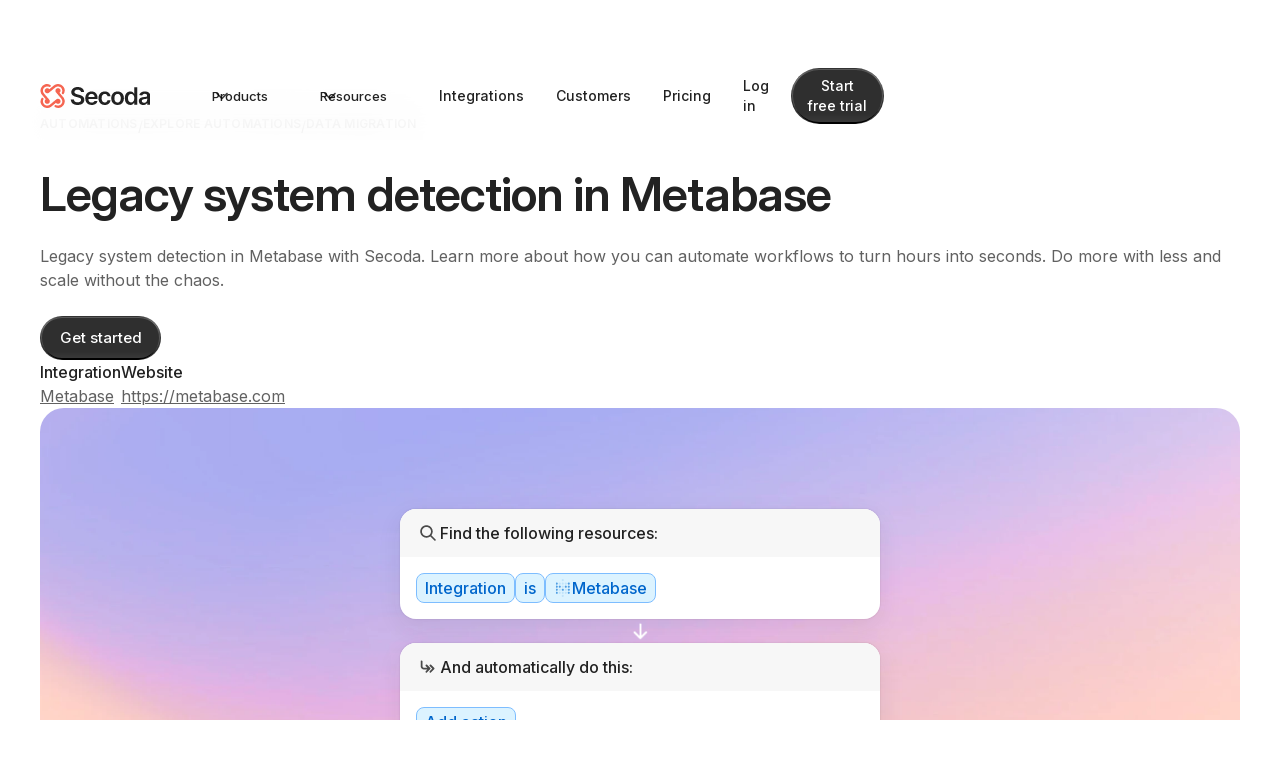

--- FILE ---
content_type: text/html; charset=utf-8
request_url: https://www.secoda.co/automations/legacy-system-detection-in-metabase
body_size: 15834
content:
<!DOCTYPE html><!-- Last Published: Thu Jan 22 2026 21:40:05 GMT+0000 (Coordinated Universal Time) --><html data-wf-domain="www.secoda.co" data-wf-page="65a6b1b150ff438c5160b737" data-wf-site="61ddd0b42c51f86c96e1e90e" lang="en" data-wf-collection="65a6b1b050ff438c5160b6cf" data-wf-item-slug="legacy-system-detection-in-metabase"><head><meta charset="utf-8"/><title>Legacy system detection in Metabase Automation - Secoda</title><meta content="Legacy system detection in Metabase with Secoda. Learn more about how you can automate workflows to turn hours into seconds. Do more with less and scale without the chaos." name="description"/><meta content="Legacy system detection in Metabase Automation - Secoda" property="og:title"/><meta content="Legacy system detection in Metabase with Secoda. Learn more about how you can automate workflows to turn hours into seconds. Do more with less and scale without the chaos." property="og:description"/><meta content="Legacy system detection in Metabase Automation - Secoda" property="twitter:title"/><meta content="Legacy system detection in Metabase with Secoda. Learn more about how you can automate workflows to turn hours into seconds. Do more with less and scale without the chaos." property="twitter:description"/><meta property="og:type" content="website"/><meta content="summary_large_image" name="twitter:card"/><meta content="width=device-width, initial-scale=1" name="viewport"/><link href="https://cdn.prod.website-files.com/61ddd0b42c51f86c96e1e90e/css/secoda-6d218b1708f16120112c47f2ee477f32.shared.916ce0e80.min.css" rel="stylesheet" type="text/css" integrity="sha384-kWzg6A0fydalGsf/haKE2Crv1NgJUr+dL9i5y0UCCI6AbRbEhjGgcUUrdDekpnjp" crossorigin="anonymous"/><link href="https://fonts.googleapis.com" rel="preconnect"/><link href="https://fonts.gstatic.com" rel="preconnect" crossorigin="anonymous"/><script src="https://ajax.googleapis.com/ajax/libs/webfont/1.6.26/webfont.js" type="text/javascript"></script><script type="text/javascript">WebFont.load({  google: {    families: ["Montserrat:100,100italic,200,200italic,300,300italic,400,400italic,500,500italic,600,600italic,700,700italic,800,800italic,900,900italic","Open Sans:300,300italic,400,400italic,600,600italic,700,700italic,800,800italic","Ubuntu:300,300italic,400,400italic,500,500italic,700,700italic","Lato:100,100italic,300,300italic,400,400italic,700,700italic,900,900italic","Varela:400","Merriweather:300,300italic,400,400italic,700,700italic,900,900italic","Oswald:200,300,400,500,600,700","Montserrat Alternates:regular","Nunito:regular","Inter:100,200,300,regular,500,600,700,800,900:cyrillic,cyrillic-ext,greek,greek-ext,latin,latin-ext,vietnamese"]  }});</script><script src="https://use.typekit.net/bci7cwt.js" type="text/javascript"></script><script type="text/javascript">try{Typekit.load();}catch(e){}</script><script type="text/javascript">!function(o,c){var n=c.documentElement,t=" w-mod-";n.className+=t+"js",("ontouchstart"in o||o.DocumentTouch&&c instanceof DocumentTouch)&&(n.className+=t+"touch")}(window,document);</script><link href="https://cdn.prod.website-files.com/61ddd0b42c51f86c96e1e90e/66db030b217ba28ff7713b85_secoda-icon.png" rel="shortcut icon" type="image/x-icon"/><link href="https://cdn.prod.website-files.com/61ddd0b42c51f86c96e1e90e/66db031b916ab10345c6efc5_secoda-icon%201.png" rel="apple-touch-icon"/><link href="https://www.secoda.co/automations/legacy-system-detection-in-metabase" rel="canonical"/><script async="" src="https://www.googletagmanager.com/gtag/js?id=UA-188656520-1"></script><script type="text/javascript">window.dataLayer = window.dataLayer || [];function gtag(){dataLayer.push(arguments);}gtag('js', new Date());gtag('config', 'UA-188656520-1', {'anonymize_ip': false});</script><script type="text/javascript">
(function() {
  var didInit = false;
  function initMunchkin() {
    if(didInit === false) {
      didInit = true;
      Munchkin.init('594-ATC-127');
    }
  }
  var s = document.createElement('script');
  s.type = 'text/javascript';
  s.async = true;
  s.src = '//munchkin.marketo.net/munchkin.js';
  s.onreadystatechange = function() {
    if (this.readyState == 'complete' || this.readyState == 'loaded') {
      initMunchkin();
    }
  };
  s.onload = initMunchkin;
  document.getElementsByTagName('head')[0].appendChild(s);
})();
</script>

<!-- ─── GEO-Boost header ─── -->
<meta name="llm-access" content="allow">
<meta name="license" content="CC-BY-4.0">

<script type="application/ld+json" id="geo-schema" data-geo>
{
  "@context": "https://schema.org",
  "@type": "CreativeWork",
  "isAccessibleForFree": true,
  "license": "https://creativecommons.org/licenses/by/4.0/",
  "usageInfo": "This content may be reused, remixed and re-distributed for any purpose provided you attribute Secoda.co (CC-BY-4.0)."
}
</script>


<script>!(function(){var n=document.createElement('script'); (n.async=!0),n.setAttribute('src', 'https://tag.unifyintent.com/v1/MtiFbYq9ak3miDJiYqs4qy/script.js'), n.setAttribute('data-api-key', 'wk_5DzmszED_HiXV4kxcjdeX8Qkb1SEVL8yZJHEiAR73'), n.setAttribute('id', 'unifytag'), (document.body||document.head).appendChild(n)})()</script>


<!-- Google Tag Manager -->
<script>(function(w,d,s,l,i){w[l]=w[l]||[];w[l].push({'gtm.start':
new Date().getTime(),event:'gtm.js'});var f=d.getElementsByTagName(s)[0],
j=d.createElement(s),dl=l!='dataLayer'?'&l='+l:'';j.async=true;j.src=
'https://www.googletagmanager.com/gtm.js?id='+i+dl;f.parentNode.insertBefore(j,f);
})(window,document,'script','dataLayer','GTM-KS474BT');</script>
<!-- End Google Tag Manager -->


<script>
  const isMobile = /iPhone|iPad|iPod|Android/i.test(navigator.userAgent);
if (isMobile) {
  window.intercomSettings = {
    app_id: "dssmg53d"
  };
}
</script>

<script>
  
  const isMobile = /iPhone|iPad|iPod|Android/i.test(navigator.userAgent);
if (isMobile) {

// We pre-filled your app ID in the widget URL: 'https://widget.intercom.io/widget/dssmg53d'
(function(){var w=window;var ic=w.Intercom;if(typeof ic==="function"){ic('reattach_activator');ic('update',w.intercomSettings);}else{var d=document;var i=function(){i.c(arguments);};i.q=[];i.c=function(args){i.q.push(args);};w.Intercom=i;var l=function(){var s=d.createElement('script');s.type='text/javascript';s.async=true;s.src='https://widget.intercom.io/widget/dssmg53d';var x=d.getElementsByTagName('script')[0];x.parentNode.insertBefore(s,x);};if(w.attachEvent){w.attachEvent('onload',l);}else{w.addEventListener('load',l,false);}}})();
  }
</script>

<!-- Global site tag (gtag.js) - Google Ads: 431064107 -->
<script async src="https://www.googletagmanager.com/gtag/js?id=AW-431064107"></script>
<script>
  window.dataLayer = window.dataLayer || [];
  function gtag(){dataLayer.push(arguments);}
  gtag('js', new Date());

  gtag('config', 'AW-431064107');
</script>
<!-- Event snippet for Sign Up Conversion - Segment conversion page
In your html page, add the snippet and call gtag_report_conversion when someone clicks on the chosen link or button. -->
<script>
function gtag_report_conversion(url) {
  var callback = function () {
    if (typeof(url) != 'undefined') {
      window.location = url;
    }
  };
  gtag('event', 'conversion', {
      'send_to': 'AW-431064107/NlFjCMHvzIwYEKuIxs0B',
      'event_callback': callback
  });
  return false;
}
</script>


<!-- Twitter universal website tag code -->
<script>
!function(e,t,n,s,u,a){e.twq||(s=e.twq=function(){s.exe?s.exe.apply(s,arguments):s.queue.push(arguments);
},s.version='1.1',s.queue=[],u=t.createElement(n),u.async=!0,u.src='//static.ads-twitter.com/uwt.js',
a=t.getElementsByTagName(n)[0],a.parentNode.insertBefore(u,a))}(window,document,'script');
// Insert Twitter Pixel ID and Standard Event data below
twq('init','o8cev');
twq('track','PageView');
</script>
<!-- End Twitter universal website tag code -->

<!-- Global site tag (gtag.js) - Google Ads: 431064107 -->
<script async src="https://www.googletagmanager.com/gtag/js?id=AW-431064107"></script>
<script>
  window.dataLayer = window.dataLayer || [];
  function gtag(){dataLayer.push(arguments);}
  gtag('js', new Date());

  gtag('config', 'AW-431064107');
</script>


<script>
document.addEventListener('DOMContentLoaded', () => {
    // Select all forms with the custom attribute submit-type="book-demo"
    const forms = document.querySelectorAll('form[submit-type="book-demo"]');

    // Iterate through all selected forms
    forms.forEach((form) => {
        form.addEventListener('submit', (event) => {
            event.preventDefault(); // Prevent the default submission

            // Find the email input field within the current form
            const emailField = form.querySelector('input[type="email"]');
            const emailValue = emailField.value.trim();

            // Perform the same logic for each form
            if (emailValue && typeof analytics !== 'undefined') {
                analytics.alias(emailValue);
                analytics.identify(emailValue, { email: emailValue });
                analytics.track("conversion_contact_sales", {
                    button: "Submit",
                    location: "Contact Sales"
                });
            }

            // Redirect based on the email value
          	const encodedEmail = emailValue 
              ? btoa(emailValue)
              : null;

            const redirectUrl = encodedEmail
              ? `http://secoda.co/contact-sales?e=${encodeURIComponent(encodedEmail)}`
              : 'http://secoda.co/contact-sales';          
            window.open(redirectUrl, '_self');
        });
    });

    // Log an error if no forms are found
    if (forms.length === 0) {
        console.error('No forms found with submit-type="book-demo".');
    }
});


</script>




<script type="text/javascript">window.__WEBFLOW_CURRENCY_SETTINGS = {"currencyCode":"USD","symbol":"$","decimal":".","fractionDigits":2,"group":",","template":"{{wf {\"path\":\"symbol\",\"type\":\"PlainText\"} }} {{wf {\"path\":\"amount\",\"type\":\"CommercePrice\"} }} {{wf {\"path\":\"currencyCode\",\"type\":\"PlainText\"} }}","hideDecimalForWholeNumbers":false};</script></head><body><div data-animation="default" class="nav w-nav" data-easing2="ease" data-easing="ease" data-collapse="medium" data-w-id="15e27178-d24c-bc96-8aa8-d86a27eacc1f" role="banner" data-duration="400" data-doc-height="1"><div class="s-nav-container"><div class="hide-desktop"><a href="/" class="s-nav-logo-link w-nav-brand"><img src="https://cdn.prod.website-files.com/61ddd0b42c51f86c96e1e90e/64fa3ce53d9f3613b6d12092_secoda.svg" loading="lazy" alt="Untitled UI logotext" class="s-navbar-logo default"/><img src="https://cdn.prod.website-files.com/61ddd0b42c51f86c96e1e90e/675071ac198e7ed8afaea959_Secoda.svg" loading="lazy" alt="Untitled UI logotext" class="s-navbar-logo inverse"/></a></div><nav role="navigation" class="s-nav-menu w-nav-menu"><div class="div-block-158 hide-tablet"><a href="/" class="s-nav-logo-link hide-tablet w-nav-brand"><img src="https://cdn.prod.website-files.com/61ddd0b42c51f86c96e1e90e/64fa3ce53d9f3613b6d12092_secoda.svg" loading="lazy" alt="Untitled UI logotext" class="s-navbar-logo default"/><img src="https://cdn.prod.website-files.com/61ddd0b42c51f86c96e1e90e/675071ac198e7ed8afaea959_Secoda.svg" loading="lazy" alt="Untitled UI logotext" class="s-navbar-logo inverse"/></a></div><div class="s-nav-menu-left"><div data-hover="true" data-delay="300" data-w-id="5a402b17-39fa-662f-fa52-e68d1bf92838" class="uui-navbar08_menu-dropdown w-dropdown"><div class="s-nav-link s-nav-link-dropdown w-dropdown-toggle"><div class="dropdown-icon w-embed"><svg width="24" height="24" viewBox="0 0 24 24" fill="none" xmlns="http://www.w3.org/2000/svg">
<path d="M6 9L12 15L18 9" stroke="black" stroke-width="2" stroke-linecap="round" stroke-linejoin="round"/>
</svg></div><div class="nav-link-label">Products</div></div><nav class="nav-menu-main w-dropdown-list"><div class="w-layout-blockcontainer nav-menu-bg w-container"><div class="nav-menu-container"><div class="nav-menu-column"><div class="w-layout-hflex menu-header"><img loading="lazy" src="https://cdn.prod.website-files.com/61ddd0b42c51f86c96e1e90e/6749d480edffac147905f3ba_tab-discover.svg" alt="" class="nav-product-icon"/><div class="title-lg">Discover</div></div><div class="divider-secondary"></div><a data-w-id="1e1a8e59-b3f9-2402-8ab8-63e83f6171b5" href="/ai-data-analyst" class="nav-product-link w-inline-block"><div class="nav-icon-wrapper"><img src="https://cdn.prod.website-files.com/61ddd0b42c51f86c96e1e90e/67f69c32c0ac6796ec1f510b_icon-ai.svg" loading="lazy" alt="" class="nav-product-icon"/><img src="https://cdn.prod.website-files.com/61ddd0b42c51f86c96e1e90e/67f69c6a5272926d50d0996a_icon-ai-hover.svg" loading="lazy" alt="" class="nav-product-icon-hover"/></div><div class="w-layout-vflex nav-product-content"><div class="w-layout-hflex flex-block-57"><div class="nav-link-title">Secoda AI</div><img src="https://cdn.prod.website-files.com/61ddd0b42c51f86c96e1e90e/67f6bf8b6a1cc1d3fc3eacf1_icon-arrow-right.svg" loading="lazy" alt="" class="nav-item-disclosure"/></div><div class="nav-link-body">24/7 AI data analyst</div></div></a><a data-w-id="1e1a8e59-b3f9-2402-8ab8-63e83f6171b5" href="/data-catalog" class="nav-product-link w-inline-block"><div class="nav-icon-wrapper"><img src="https://cdn.prod.website-files.com/61ddd0b42c51f86c96e1e90e/67f6a324dbd4f3c87efd082d_icon-search.svg" loading="lazy" alt="" class="nav-product-icon"/><img src="https://cdn.prod.website-files.com/61ddd0b42c51f86c96e1e90e/67f6a32aebc7de976a9c2316_icon-search-hover.svg" loading="lazy" alt="" class="nav-product-icon-hover"/></div><div class="w-layout-vflex nav-product-content"><div class="w-layout-hflex flex-block-57"><div class="nav-link-title">Search</div><img src="https://cdn.prod.website-files.com/61ddd0b42c51f86c96e1e90e/67f6bf8b6a1cc1d3fc3eacf1_icon-arrow-right.svg" loading="lazy" alt="" class="nav-item-disclosure"/></div><div class="nav-link-body">Find data in seconds</div></div></a><a data-w-id="1e1a8e59-b3f9-2402-8ab8-63e83f6171b5" href="/data-lineage" class="nav-product-link w-inline-block"><div class="nav-icon-wrapper"><img src="https://cdn.prod.website-files.com/61ddd0b42c51f86c96e1e90e/67f6a353927db195926e386c_icon-lineage.svg" loading="lazy" alt="" class="nav-product-icon"/><img src="https://cdn.prod.website-files.com/61ddd0b42c51f86c96e1e90e/67f6a359aa806139a14798f7_icon-lineage-hover.svg" loading="lazy" alt="" class="nav-product-icon-hover"/></div><div class="w-layout-vflex nav-product-content"><div class="w-layout-hflex flex-block-57"><div class="nav-link-title">Lineage</div><img src="https://cdn.prod.website-files.com/61ddd0b42c51f86c96e1e90e/67f6bf8b6a1cc1d3fc3eacf1_icon-arrow-right.svg" loading="lazy" alt="" class="nav-item-disclosure"/></div><div class="nav-link-body">End-to-end lineage</div></div></a><a data-w-id="1e1a8e59-b3f9-2402-8ab8-63e83f6171b5" href="https://www.secoda.co/blog/ai-powered-chrome-extension" class="nav-product-link w-inline-block"><div class="nav-icon-wrapper"><img src="https://cdn.prod.website-files.com/61ddd0b42c51f86c96e1e90e/67f6a36e5d18517be6c019f3_icon-chrome.svg" loading="lazy" alt="" class="nav-product-icon"/><img src="https://cdn.prod.website-files.com/61ddd0b42c51f86c96e1e90e/67f6a376b71ebb2f04e60f4d_icon-chrome-hover.svg" loading="lazy" alt="" class="nav-product-icon-hover"/></div><div class="w-layout-vflex nav-product-content"><div class="w-layout-hflex flex-block-57"><div class="nav-link-title">Chrome extension</div><img src="https://cdn.prod.website-files.com/61ddd0b42c51f86c96e1e90e/67f6bf8b6a1cc1d3fc3eacf1_icon-arrow-right.svg" loading="lazy" alt="" class="nav-item-disclosure"/></div><div class="nav-link-body">Context wherever you go</div></div></a></div><div class="nav-menu-column"><div class="w-layout-hflex menu-header"><img loading="lazy" src="https://cdn.prod.website-files.com/61ddd0b42c51f86c96e1e90e/67f69dcfda2e28a9fed6f305_icon-catalog.svg" alt="" class="nav-product-icon"/><div class="title-lg">Catalog</div></div><div class="divider-secondary"></div><a data-w-id="1e1a8e59-b3f9-2402-8ab8-63e83f6171b5" href="/data-catalog" class="nav-product-link w-inline-block"><div class="nav-icon-wrapper"><img src="https://cdn.prod.website-files.com/61ddd0b42c51f86c96e1e90e/67f6a4cee99e50d1f025c6d6_icon-catalog.svg" loading="lazy" alt="" class="nav-product-icon"/><img src="https://cdn.prod.website-files.com/61ddd0b42c51f86c96e1e90e/67f69dcfda2e28a9fed6f305_icon-catalog.svg" loading="lazy" alt="" class="nav-product-icon-hover"/></div><div class="w-layout-vflex nav-product-content"><div class="w-layout-hflex flex-block-57"><div class="nav-link-title">Catalog</div><img src="https://cdn.prod.website-files.com/61ddd0b42c51f86c96e1e90e/67f6bf8b6a1cc1d3fc3eacf1_icon-arrow-right.svg" loading="lazy" alt="" class="nav-item-disclosure"/></div><div class="nav-link-body">Data catalog built for scale</div></div></a><a data-w-id="1e1a8e59-b3f9-2402-8ab8-63e83f6171b5" href="/documentation" class="nav-product-link w-inline-block"><div class="nav-icon-wrapper"><img src="https://cdn.prod.website-files.com/61ddd0b42c51f86c96e1e90e/67f6a4ce11df42504938592e_icon-docs.svg" loading="lazy" alt="" class="nav-product-icon"/><img src="https://cdn.prod.website-files.com/61ddd0b42c51f86c96e1e90e/67f6a4cd01d0f1de32f9410b_icon-docs-hover.svg" loading="lazy" alt="" class="nav-product-icon-hover"/></div><div class="w-layout-vflex nav-product-content"><div class="w-layout-hflex flex-block-57"><div class="nav-link-title">Documentation</div><img src="https://cdn.prod.website-files.com/61ddd0b42c51f86c96e1e90e/67f6bf8b6a1cc1d3fc3eacf1_icon-arrow-right.svg" loading="lazy" alt="" class="nav-item-disclosure"/></div><div class="nav-link-body">Simple and powerful</div></div></a><a data-w-id="1e1a8e59-b3f9-2402-8ab8-63e83f6171b5" href="/data-ticketing" class="nav-product-link w-inline-block"><div class="nav-icon-wrapper"><img src="https://cdn.prod.website-files.com/61ddd0b42c51f86c96e1e90e/67f6a4cd43217764a3af8735_icon-questions.svg" loading="lazy" alt="" class="nav-product-icon"/><img src="https://cdn.prod.website-files.com/61ddd0b42c51f86c96e1e90e/67f6a4ce7a33ddfaaac046ef_icon-questions-hover.svg" loading="lazy" alt="" class="nav-product-icon-hover"/></div><div class="w-layout-vflex nav-product-content"><div class="w-layout-hflex flex-block-57"><div class="nav-link-title">Questions</div><img src="https://cdn.prod.website-files.com/61ddd0b42c51f86c96e1e90e/67f6bf8b6a1cc1d3fc3eacf1_icon-arrow-right.svg" loading="lazy" alt="" class="nav-item-disclosure"/></div><div class="nav-link-body">Manage requests and tickets</div></div></a><a data-w-id="1e1a8e59-b3f9-2402-8ab8-63e83f6171b5" href="/automations" class="nav-product-link w-inline-block"><div class="nav-icon-wrapper"><img src="https://cdn.prod.website-files.com/61ddd0b42c51f86c96e1e90e/67f6a4cdd6d71ad2b51fc41a_icon-automations.svg" loading="lazy" alt="" class="nav-product-icon"/><img src="https://cdn.prod.website-files.com/61ddd0b42c51f86c96e1e90e/67f6a4cd7a33ddfaaac04644_icon-automations-hover.svg" loading="lazy" alt="" class="nav-product-icon-hover"/></div><div class="w-layout-vflex nav-product-content"><div class="w-layout-hflex flex-block-57"><div class="nav-link-title">Automations</div><img src="https://cdn.prod.website-files.com/61ddd0b42c51f86c96e1e90e/67f6bf8b6a1cc1d3fc3eacf1_icon-arrow-right.svg" loading="lazy" alt="" class="nav-item-disclosure"/></div><div class="nav-link-body">Scaling made simple</div></div></a></div><div class="nav-menu-column"><div class="w-layout-hflex menu-header"><img loading="lazy" src="https://cdn.prod.website-files.com/61ddd0b42c51f86c96e1e90e/67f69e0d671fc935a25d349d_icon-monitor.svg" alt="" class="nav-product-icon"/><div class="title-lg">Monitor</div></div><div class="divider-secondary"></div><a data-w-id="1e1a8e59-b3f9-2402-8ab8-63e83f6171b5" href="/data-observability-monitoring" class="nav-product-link w-inline-block"><div class="nav-icon-wrapper"><img src="https://cdn.prod.website-files.com/61ddd0b42c51f86c96e1e90e/67f6a4cdacec60481d8bdcdf_icon-monitors.svg" loading="lazy" alt="" class="nav-product-icon"/><img src="https://cdn.prod.website-files.com/61ddd0b42c51f86c96e1e90e/67f69e0d671fc935a25d349d_icon-monitor.svg" loading="lazy" alt="" class="nav-product-icon-hover"/></div><div class="w-layout-vflex nav-product-content"><div class="w-layout-hflex flex-block-57"><div class="nav-link-title">Monitors</div><img src="https://cdn.prod.website-files.com/61ddd0b42c51f86c96e1e90e/67f6bf8b6a1cc1d3fc3eacf1_icon-arrow-right.svg" loading="lazy" alt="" class="nav-item-disclosure"/></div><div class="nav-link-body">End-to-end observability</div></div></a><a data-w-id="1e1a8e59-b3f9-2402-8ab8-63e83f6171b5" href="/data-quality-score" class="nav-product-link w-inline-block"><div class="nav-icon-wrapper"><img src="https://cdn.prod.website-files.com/61ddd0b42c51f86c96e1e90e/67f6a4cdbe9add771c9a2505_icon-dws.svg" loading="lazy" alt="" class="nav-product-icon"/><img src="https://cdn.prod.website-files.com/61ddd0b42c51f86c96e1e90e/67f6a4cddacad483a902a3c9_icon-dqs-hover.svg" loading="lazy" alt="" class="nav-product-icon-hover"/></div><div class="w-layout-vflex nav-product-content"><div class="w-layout-hflex flex-block-57"><div class="nav-link-title">Quality score</div><img src="https://cdn.prod.website-files.com/61ddd0b42c51f86c96e1e90e/67f6bf8b6a1cc1d3fc3eacf1_icon-arrow-right.svg" loading="lazy" alt="" class="nav-item-disclosure"/></div><div class="nav-link-body">Ensure top data quality</div></div></a><a data-w-id="1e1a8e59-b3f9-2402-8ab8-63e83f6171b5" href="/query-monitoring" class="nav-product-link w-inline-block"><div class="nav-icon-wrapper"><img src="https://cdn.prod.website-files.com/61ddd0b42c51f86c96e1e90e/67f6a4cd0c0806470a39facf_icon-query.svg" loading="lazy" alt="" class="nav-product-icon"/><img src="https://cdn.prod.website-files.com/61ddd0b42c51f86c96e1e90e/67f6a4cb2c260554bb7bcea5_icon-query-hover.svg" loading="lazy" alt="" class="nav-product-icon-hover"/></div><div class="w-layout-vflex nav-product-content"><div class="w-layout-hflex flex-block-57"><div class="nav-link-title">Query monitoring</div><img src="https://cdn.prod.website-files.com/61ddd0b42c51f86c96e1e90e/67f6bf8b6a1cc1d3fc3eacf1_icon-arrow-right.svg" loading="lazy" alt="" class="nav-item-disclosure"/></div><div class="nav-link-body">Build trust in your data</div></div></a><a data-w-id="1e1a8e59-b3f9-2402-8ab8-63e83f6171b5" href="/data-ci-cd" class="nav-product-link w-inline-block"><div class="nav-icon-wrapper"><img src="https://cdn.prod.website-files.com/61ddd0b42c51f86c96e1e90e/67f6a4cdd6d71ad2b51fc403_icon-data.svg" loading="lazy" alt="" class="nav-product-icon"/><img src="https://cdn.prod.website-files.com/61ddd0b42c51f86c96e1e90e/67f6a4cb03e54ce05f29b866_icon-data-hover.svg" loading="lazy" alt="" class="nav-product-icon-hover"/></div><div class="w-layout-vflex nav-product-content"><div class="w-layout-hflex flex-block-57"><div class="nav-link-title">Data CI/CD</div><img src="https://cdn.prod.website-files.com/61ddd0b42c51f86c96e1e90e/67f6bf8b6a1cc1d3fc3eacf1_icon-arrow-right.svg" loading="lazy" alt="" class="nav-item-disclosure"/></div><div class="nav-link-body">Ship reliable data even faster</div></div></a></div><div class="nav-menu-column"><div class="w-layout-hflex menu-header"><img loading="lazy" src="https://cdn.prod.website-files.com/61ddd0b42c51f86c96e1e90e/67f69e174cbe2eb8183bd3bb_icon-govern.svg" alt="" class="nav-product-icon"/><div class="title-lg">Govern</div></div><div class="divider-secondary"></div><a data-w-id="1e1a8e59-b3f9-2402-8ab8-63e83f6171b5" href="/data-governance" class="nav-product-link w-inline-block"><div class="nav-icon-wrapper"><img src="https://cdn.prod.website-files.com/61ddd0b42c51f86c96e1e90e/67f6a4cbbae269430c60d951_icon-govern%27%3D.svg" loading="lazy" alt="" class="nav-product-icon"/><img src="https://cdn.prod.website-files.com/61ddd0b42c51f86c96e1e90e/67f69e174cbe2eb8183bd3bb_icon-govern.svg" loading="lazy" alt="" class="nav-product-icon-hover"/></div><div class="w-layout-vflex nav-product-content"><div class="w-layout-hflex flex-block-57"><div class="nav-link-title">Governance</div><img src="https://cdn.prod.website-files.com/61ddd0b42c51f86c96e1e90e/67f6bf8b6a1cc1d3fc3eacf1_icon-arrow-right.svg" loading="lazy" alt="" class="nav-item-disclosure"/></div><div class="nav-link-body">Unified governance platform</div></div></a><a data-w-id="1e1a8e59-b3f9-2402-8ab8-63e83f6171b5" href="/policies" class="nav-product-link w-inline-block"><div class="nav-icon-wrapper"><img src="https://cdn.prod.website-files.com/61ddd0b42c51f86c96e1e90e/67f6a4cbae2cee5b5d79a5b5_icon-policies.svg" loading="lazy" alt="" class="nav-product-icon"/><img src="https://cdn.prod.website-files.com/61ddd0b42c51f86c96e1e90e/67f6a4cb0443377d474dd2b6_icon-policies-hover.svg" loading="lazy" alt="" class="nav-product-icon-hover"/></div><div class="w-layout-vflex nav-product-content"><div class="w-layout-hflex flex-block-57"><div class="nav-link-title">Policies</div><img src="https://cdn.prod.website-files.com/61ddd0b42c51f86c96e1e90e/67f6bf8b6a1cc1d3fc3eacf1_icon-arrow-right.svg" loading="lazy" alt="" class="nav-item-disclosure"/></div><div class="nav-link-body">Ensure data compliance</div></div></a><a data-w-id="1e1a8e59-b3f9-2402-8ab8-63e83f6171b5" href="/access-requests" class="nav-product-link w-inline-block"><div class="nav-icon-wrapper"><img src="https://cdn.prod.website-files.com/61ddd0b42c51f86c96e1e90e/67f6a4cbaa8bb9586d6042c2_icons-requests.svg" loading="lazy" alt="" class="nav-product-icon"/><img src="https://cdn.prod.website-files.com/61ddd0b42c51f86c96e1e90e/67f6a4cb747a174c82c60521_icon-requests-hover.svg" loading="lazy" alt="" class="nav-product-icon-hover"/></div><div class="w-layout-vflex nav-product-content"><div class="w-layout-hflex flex-block-57"><div class="nav-link-title">Access requests</div><img src="https://cdn.prod.website-files.com/61ddd0b42c51f86c96e1e90e/67f6bf8b6a1cc1d3fc3eacf1_icon-arrow-right.svg" loading="lazy" alt="" class="nav-item-disclosure"/></div><div class="nav-link-body">Streamline data access</div></div></a><a data-w-id="1e1a8e59-b3f9-2402-8ab8-63e83f6171b5" href="/role-based-access-controls" class="nav-product-link w-inline-block"><div class="nav-icon-wrapper"><img src="https://cdn.prod.website-files.com/61ddd0b42c51f86c96e1e90e/67f6a4cb8b6c9cd0a9cd9bf1_icon-rbac.svg" loading="lazy" alt="" class="nav-product-icon"/><img src="https://cdn.prod.website-files.com/61ddd0b42c51f86c96e1e90e/67f6a4cbabfc0a7fa3ad1ea5_icon-rbac-hover.svg" loading="lazy" alt="" class="nav-product-icon-hover"/></div><div class="w-layout-vflex nav-product-content"><div class="w-layout-hflex flex-block-57"><div class="nav-link-title">RBAC</div><img src="https://cdn.prod.website-files.com/61ddd0b42c51f86c96e1e90e/67f6bf8b6a1cc1d3fc3eacf1_icon-arrow-right.svg" loading="lazy" alt="" class="nav-item-disclosure"/></div><div class="nav-link-body">Access control that scales</div></div></a></div><div class="nav-menu-column hide"><h4 class="s-nav-heading">By role</h4><a href="/data-lead" class="s-nav-link-block w-inline-block"><div class="s-nav-item-heading">Data Lead</div></a><a href="/data-engineer" class="s-nav-link-block w-inline-block"><div class="s-nav-item-heading">Data Engineer</div></a><a href="/data-analyst" class="s-nav-link-block w-inline-block"><div class="s-nav-item-heading">Data Analyst</div></a><a href="/data-consumers" class="s-nav-link-block w-inline-block"><div class="s-nav-item-heading">Data Consumers</div></a><a href="/governance-manager" class="s-nav-link-block w-inline-block"><div class="s-nav-item-heading">Governance Manager</div></a><a href="/business-operations" class="s-nav-link-block w-inline-block"><div class="s-nav-item-heading">Business Operations</div></a><a href="/product-managers" class="s-nav-link-block w-inline-block"><div class="s-nav-item-heading">Product Manager</div></a></div><div class="nav-menu-column featured-link-list hide"><div id="w-node-_5a402b17-39fa-662f-fa52-e68d1bf92885-27eacc1f" class="w-dyn-list"><div role="list" class="w-dyn-items"><div role="listitem" class="w-dyn-item"><a href="#" class="s-nav-link-block featured-block w-inline-block"><img alt="" loading="lazy" width="240" src="https://cdn.prod.website-files.com/61ddd0b42c51f89b7de1e910/6931ba38bf7500572d4a7bf6_cdn_1920%20(3).png" sizes="100vw" srcset="https://cdn.prod.website-files.com/61ddd0b42c51f89b7de1e910/6931ba38bf7500572d4a7bf6_cdn_1920%20(3)-p-500.png 500w, https://cdn.prod.website-files.com/61ddd0b42c51f89b7de1e910/6931ba38bf7500572d4a7bf6_cdn_1920%20(3)-p-800.png 800w, https://cdn.prod.website-files.com/61ddd0b42c51f89b7de1e910/6931ba38bf7500572d4a7bf6_cdn_1920%20(3)-p-1080.png 1080w, https://cdn.prod.website-files.com/61ddd0b42c51f89b7de1e910/6931ba38bf7500572d4a7bf6_cdn_1920%20(3)-p-1600.png 1600w, https://cdn.prod.website-files.com/61ddd0b42c51f89b7de1e910/6931ba38bf7500572d4a7bf6_cdn_1920%20(3).png 1920w" class="image-202"/><div class="s-nav-item-heading">Atlassian acquires Secoda</div></a></div></div></div></div><div class="nav-menu-column"><div class="w-layout-hflex menu-header"><div class="title-lg">Updates</div></div><div class="divider-secondary"></div><a href="/product-news/october-2025" class="menu-cta w-inline-block"><div class="embed embed-16by9 update-img"><img alt="" loading="lazy" sizes="100vw" srcset="https://cdn.prod.website-files.com/61ddd0b42c51f86c96e1e90e/6900fbcef4608bdd1620410b_October-24-pc-thumbnail-p-500.png 500w, https://cdn.prod.website-files.com/61ddd0b42c51f86c96e1e90e/6900fbcef4608bdd1620410b_October-24-pc-thumbnail-p-800.png 800w, https://cdn.prod.website-files.com/61ddd0b42c51f86c96e1e90e/6900fbcef4608bdd1620410b_October-24-pc-thumbnail-p-1080.png 1080w, https://cdn.prod.website-files.com/61ddd0b42c51f86c96e1e90e/6900fbcef4608bdd1620410b_October-24-pc-thumbnail-p-1600.png 1600w, https://cdn.prod.website-files.com/61ddd0b42c51f86c96e1e90e/6900fbcef4608bdd1620410b_October-24-pc-thumbnail.png 2000w" src="https://cdn.prod.website-files.com/61ddd0b42c51f86c96e1e90e/6900fbcef4608bdd1620410b_October-24-pc-thumbnail.png" class="embed-item"/></div><div><div class="nav-link-title">October update</div><div class="nav-link-body">This month: the launch of AI prompt-generated dashboards, analytics on your workspace AI usage, a customer spotlight, and more.</div></div></a></div></div></div></nav></div><div data-hover="true" data-delay="400" data-w-id="5a402b17-39fa-662f-fa52-e68d1bf9289a" class="uui-navbar08_menu-dropdown w-dropdown"><div class="s-nav-link s-nav-link-dropdown w-dropdown-toggle"><div class="dropdown-icon w-embed"><svg width="24" height="24" viewBox="0 0 24 24" fill="none" xmlns="http://www.w3.org/2000/svg">
<path d="M6 9L12 15L18 9" stroke="black" stroke-width="2" stroke-linecap="round" stroke-linejoin="round"/>
</svg></div><div class="nav-link-label">Resources</div></div><nav class="nav-menu-main w-dropdown-list"><div class="w-layout-blockcontainer nav-menu-bg w-container"><div class="nav-menu-container"><div class="nav-menu-column"><div class="w-layout-hflex menu-header"><div class="title-lg">Learn</div></div><div class="divider-secondary"></div><a data-w-id="1e1a8e59-b3f9-2402-8ab8-63e83f6171b5" href="/blog" class="nav-product-link w-inline-block"><div class="w-layout-vflex nav-product-content"><div class="w-layout-hflex flex-block-57"><div class="nav-link-title">Blog</div><img src="https://cdn.prod.website-files.com/61ddd0b42c51f86c96e1e90e/67f6bf8b6a1cc1d3fc3eacf1_icon-arrow-right.svg" loading="lazy" alt="" class="nav-item-disclosure"/></div></div></a><a data-w-id="1e1a8e59-b3f9-2402-8ab8-63e83f6171b5" href="/customers" class="nav-product-link w-inline-block"><div class="w-layout-vflex nav-product-content"><div class="w-layout-hflex flex-block-57"><div class="nav-link-title">Customers</div><img src="https://cdn.prod.website-files.com/61ddd0b42c51f86c96e1e90e/67f6bf8b6a1cc1d3fc3eacf1_icon-arrow-right.svg" loading="lazy" alt="" class="nav-item-disclosure"/></div></div></a><a data-w-id="1e1a8e59-b3f9-2402-8ab8-63e83f6171b5" href="/product-news/october-2025" class="nav-product-link w-inline-block"><div class="w-layout-vflex nav-product-content"><div class="w-layout-hflex flex-block-57"><div class="nav-link-title">Product news</div><img src="https://cdn.prod.website-files.com/61ddd0b42c51f86c96e1e90e/67f6bf8b6a1cc1d3fc3eacf1_icon-arrow-right.svg" loading="lazy" alt="" class="nav-item-disclosure"/></div></div></a><a data-w-id="1e1a8e59-b3f9-2402-8ab8-63e83f6171b5" href="/glossary" class="nav-product-link w-inline-block"><div class="w-layout-vflex nav-product-content"><div class="w-layout-hflex flex-block-57"><div class="nav-link-title">Data glossary</div><img src="https://cdn.prod.website-files.com/61ddd0b42c51f86c96e1e90e/67f6bf8b6a1cc1d3fc3eacf1_icon-arrow-right.svg" loading="lazy" alt="" class="nav-item-disclosure"/></div></div></a><a data-w-id="1e1a8e59-b3f9-2402-8ab8-63e83f6171b5" href="https://www.mdsfest.com/" class="nav-product-link w-inline-block"><div class="w-layout-vflex nav-product-content"><div class="w-layout-hflex flex-block-57"><div class="nav-link-title">MDS Fest</div><img src="https://cdn.prod.website-files.com/61ddd0b42c51f86c96e1e90e/67f6c04951058cdc1d785eb7_icon-up-right.svg" loading="lazy" alt="" class="nav-item-disclosure"/></div></div></a></div><div class="nav-menu-column"><div class="w-layout-hflex menu-header"><div class="title-lg">Solutions</div></div><div class="divider-secondary"></div><a data-w-id="1e1a8e59-b3f9-2402-8ab8-63e83f6171b5" href="/enterprise" class="nav-product-link w-inline-block"><div class="w-layout-vflex nav-product-content"><div class="w-layout-hflex flex-block-57"><div class="nav-link-title">Enterprise</div><img src="https://cdn.prod.website-files.com/61ddd0b42c51f86c96e1e90e/67f6bf8b6a1cc1d3fc3eacf1_icon-arrow-right.svg" loading="lazy" alt="" class="nav-item-disclosure"/></div></div></a><a data-w-id="1e1a8e59-b3f9-2402-8ab8-63e83f6171b5" href="/data-management" class="nav-product-link w-inline-block"><div class="w-layout-vflex nav-product-content"><div class="w-layout-hflex flex-block-57"><div class="nav-link-title">Metadata management</div><img src="https://cdn.prod.website-files.com/61ddd0b42c51f86c96e1e90e/67f6bf8b6a1cc1d3fc3eacf1_icon-arrow-right.svg" loading="lazy" alt="" class="nav-item-disclosure"/></div></div></a><a data-w-id="1e1a8e59-b3f9-2402-8ab8-63e83f6171b5" href="/data-onboarding" class="nav-product-link w-inline-block"><div class="w-layout-vflex nav-product-content"><div class="w-layout-hflex flex-block-57"><div class="nav-link-title">Data onboarding</div><img src="https://cdn.prod.website-files.com/61ddd0b42c51f86c96e1e90e/67f6bf8b6a1cc1d3fc3eacf1_icon-arrow-right.svg" loading="lazy" alt="" class="nav-item-disclosure"/></div></div></a><a data-w-id="1e1a8e59-b3f9-2402-8ab8-63e83f6171b5" href="/data-enablement" class="nav-product-link w-inline-block"><div class="w-layout-vflex nav-product-content"><div class="w-layout-hflex flex-block-57"><div class="nav-link-title">Data enablement</div><img src="https://cdn.prod.website-files.com/61ddd0b42c51f86c96e1e90e/67f6bf8b6a1cc1d3fc3eacf1_icon-arrow-right.svg" loading="lazy" alt="" class="nav-item-disclosure"/></div></div></a><a data-w-id="1e1a8e59-b3f9-2402-8ab8-63e83f6171b5" href="/data-documentation" class="nav-product-link w-inline-block"><div class="w-layout-vflex nav-product-content"><div class="w-layout-hflex flex-block-57"><div class="nav-link-title">Data documentation</div><img src="https://cdn.prod.website-files.com/61ddd0b42c51f86c96e1e90e/67f6bf8b6a1cc1d3fc3eacf1_icon-arrow-right.svg" loading="lazy" alt="" class="nav-item-disclosure"/></div></div></a></div><div class="nav-menu-column"><div class="w-layout-hflex menu-header"><div class="title-lg">Tools</div></div><div class="divider-secondary"></div><a data-w-id="1e1a8e59-b3f9-2402-8ab8-63e83f6171b5" href="/data-catalog-buyers-guide-rfp-criteria" class="nav-product-link w-inline-block"><div class="w-layout-vflex nav-product-content"><div class="w-layout-hflex flex-block-57"><div class="nav-link-title">Comparison guide</div><img src="https://cdn.prod.website-files.com/61ddd0b42c51f86c96e1e90e/67f6bf8b6a1cc1d3fc3eacf1_icon-arrow-right.svg" loading="lazy" alt="" class="nav-item-disclosure"/></div></div></a><a data-w-id="1e1a8e59-b3f9-2402-8ab8-63e83f6171b5" href="/roi-calculator" class="nav-product-link w-inline-block"><div class="w-layout-vflex nav-product-content"><div class="w-layout-hflex flex-block-57"><div class="nav-link-title">ROI calculator</div><img src="https://cdn.prod.website-files.com/61ddd0b42c51f86c96e1e90e/67f6bf8b6a1cc1d3fc3eacf1_icon-arrow-right.svg" loading="lazy" alt="" class="nav-item-disclosure"/></div></div></a><a data-w-id="1e1a8e59-b3f9-2402-8ab8-63e83f6171b5" href="/the-eight-step-guide-to-evaluating-a-data-catalog" class="nav-product-link w-inline-block"><div class="w-layout-vflex nav-product-content"><div class="w-layout-hflex flex-block-57"><div class="nav-link-title">Evaluation guide</div><img src="https://cdn.prod.website-files.com/61ddd0b42c51f86c96e1e90e/67f6bf8b6a1cc1d3fc3eacf1_icon-arrow-right.svg" loading="lazy" alt="" class="nav-item-disclosure"/></div></div></a><a data-w-id="1e1a8e59-b3f9-2402-8ab8-63e83f6171b5" href="/build-a-business-case-for-a-data-catalog-secoda" class="nav-product-link w-inline-block"><div class="w-layout-vflex nav-product-content"><div class="w-layout-hflex flex-block-57"><div class="nav-link-title">Build a business case</div><img src="https://cdn.prod.website-files.com/61ddd0b42c51f86c96e1e90e/67f6bf8b6a1cc1d3fc3eacf1_icon-arrow-right.svg" loading="lazy" alt="" class="nav-item-disclosure"/></div></div></a><a data-w-id="1e1a8e59-b3f9-2402-8ab8-63e83f6171b5" href="/state-of-data-governance" class="nav-product-link w-inline-block"><div class="w-layout-vflex nav-product-content"><div class="w-layout-hflex flex-block-57"><div class="nav-link-title">State of data governance</div><img src="https://cdn.prod.website-files.com/61ddd0b42c51f86c96e1e90e/67f6bf8b6a1cc1d3fc3eacf1_icon-arrow-right.svg" loading="lazy" alt="" class="nav-item-disclosure"/></div></div></a></div><div class="nav-menu-column"><div class="w-layout-hflex menu-header"><div class="title-lg">Company</div></div><div class="divider-secondary"></div><a data-w-id="1e1a8e59-b3f9-2402-8ab8-63e83f6171b5" href="/about" class="nav-product-link w-inline-block"><div class="w-layout-vflex nav-product-content"><div class="w-layout-hflex flex-block-57"><div class="nav-link-title">About</div><img src="https://cdn.prod.website-files.com/61ddd0b42c51f86c96e1e90e/67f6bf8b6a1cc1d3fc3eacf1_icon-arrow-right.svg" loading="lazy" alt="" class="nav-item-disclosure"/></div></div></a><a data-w-id="1e1a8e59-b3f9-2402-8ab8-63e83f6171b5" href="https://jobs.ashbyhq.com/Secoda" class="nav-product-link w-inline-block"><div class="w-layout-vflex nav-product-content"><div class="w-layout-hflex flex-block-57"><div class="nav-link-title">Careers</div><img src="https://cdn.prod.website-files.com/61ddd0b42c51f86c96e1e90e/67f6c04951058cdc1d785eb7_icon-up-right.svg" loading="lazy" alt="" class="nav-item-disclosure"/></div></div></a><a data-w-id="1e1a8e59-b3f9-2402-8ab8-63e83f6171b5" href="https://join.slack.com/t/thedataleap/shared_invite/zt-204xxd2c5-41O1vCUwEOr8dSWalnCaGg" class="nav-product-link w-inline-block"><div class="w-layout-vflex nav-product-content"><div class="w-layout-hflex flex-block-57"><div class="nav-link-title">Slack community</div><img src="https://cdn.prod.website-files.com/61ddd0b42c51f86c96e1e90e/67f6c04951058cdc1d785eb7_icon-up-right.svg" loading="lazy" alt="" class="nav-item-disclosure"/></div></div></a><a data-w-id="1e1a8e59-b3f9-2402-8ab8-63e83f6171b5" href="https://docs.secoda.co/" class="nav-product-link w-inline-block"><div class="w-layout-vflex nav-product-content"><div class="w-layout-hflex flex-block-57"><div class="nav-link-title">Docs</div><img src="https://cdn.prod.website-files.com/61ddd0b42c51f86c96e1e90e/67f6c04951058cdc1d785eb7_icon-up-right.svg" loading="lazy" alt="" class="nav-item-disclosure"/></div></div></a></div><div class="nav-menu-column hide"><h4 class="s-nav-heading">By role</h4><a href="/data-lead" class="s-nav-link-block w-inline-block"><div class="s-nav-item-heading">Data Lead</div></a><a href="/data-engineer" class="s-nav-link-block w-inline-block"><div class="s-nav-item-heading">Data Engineer</div></a><a href="/data-analyst" class="s-nav-link-block w-inline-block"><div class="s-nav-item-heading">Data Analyst</div></a><a href="/data-consumers" class="s-nav-link-block w-inline-block"><div class="s-nav-item-heading">Data Consumers</div></a><a href="/governance-manager" class="s-nav-link-block w-inline-block"><div class="s-nav-item-heading">Governance Manager</div></a><a href="/business-operations" class="s-nav-link-block w-inline-block"><div class="s-nav-item-heading">Business Operations</div></a><a href="/product-managers" class="s-nav-link-block w-inline-block"><div class="s-nav-item-heading">Product Manager</div></a></div><div class="nav-menu-column featured-link-list hide"><div id="w-node-_8a6fdab1-5f94-cb72-d68f-de074a19e70b-27eacc1f" class="w-dyn-list"><div role="list" class="w-dyn-items"><div role="listitem" class="w-dyn-item"><a href="#" class="s-nav-link-block featured-block w-inline-block"><img alt="" loading="lazy" width="240" src="https://cdn.prod.website-files.com/61ddd0b42c51f89b7de1e910/6931ba38bf7500572d4a7bf6_cdn_1920%20(3).png" sizes="100vw" srcset="https://cdn.prod.website-files.com/61ddd0b42c51f89b7de1e910/6931ba38bf7500572d4a7bf6_cdn_1920%20(3)-p-500.png 500w, https://cdn.prod.website-files.com/61ddd0b42c51f89b7de1e910/6931ba38bf7500572d4a7bf6_cdn_1920%20(3)-p-800.png 800w, https://cdn.prod.website-files.com/61ddd0b42c51f89b7de1e910/6931ba38bf7500572d4a7bf6_cdn_1920%20(3)-p-1080.png 1080w, https://cdn.prod.website-files.com/61ddd0b42c51f89b7de1e910/6931ba38bf7500572d4a7bf6_cdn_1920%20(3)-p-1600.png 1600w, https://cdn.prod.website-files.com/61ddd0b42c51f89b7de1e910/6931ba38bf7500572d4a7bf6_cdn_1920%20(3).png 1920w" class="image-202"/><div class="s-nav-item-heading">Atlassian acquires Secoda</div></a></div></div></div></div><div class="nav-menu-column"><div class="w-layout-hflex menu-header"><div class="title-lg">Featured</div></div><div class="divider-secondary"></div><a href="https://www.secoda.co/blog/implementing-scalable-ai-workshop" class="menu-cta w-inline-block"><div class="embed embed-16by9 update-img"><img alt="" loading="lazy" sizes="100vw" srcset="https://cdn.prod.website-files.com/61ddd0b42c51f86c96e1e90e/65df860911429b1948bf5c8b_tile-embedded-ai-p-500.png 500w, https://cdn.prod.website-files.com/61ddd0b42c51f86c96e1e90e/65df860911429b1948bf5c8b_tile-embedded-ai-p-800.png 800w, https://cdn.prod.website-files.com/61ddd0b42c51f86c96e1e90e/65df860911429b1948bf5c8b_tile-embedded-ai.png 1176w" src="https://cdn.prod.website-files.com/61ddd0b42c51f86c96e1e90e/65df860911429b1948bf5c8b_tile-embedded-ai.png" class="embed-item"/></div><div><div class="nav-link-title">Learn about Secoda AI</div><div class="nav-link-body">See what’s possible with AI for data teams. Explore powerful workflows and scale self-serve with confidence.</div></div></a></div></div></div></nav></div><a href="/integrations" class="s-nav-link w-nav-link">Integrations</a><a href="/customers" class="s-nav-link w-nav-link">Customers</a><a href="/pricing" class="s-nav-link w-nav-link">Pricing</a></div><div class="uui-navbar08_menu-right-2"><div class="uui-navbar08_button-wrapper"><a href="https://app.secoda.co/auth" class="s-nav-link log-in w-nav-link">Log in</a><div data-w-id="a856e850-1312-ec19-e3a7-c27701bf648f" class="navigation-cta-wrapper"><a id="white" white="" href="/contact-sales" class="button before button-sm w-node-d8b7d17a-3446-0700-075d-419ef86846d4-27eacc1f w-button">Start free trial</a></div><div class="login-wrapper"><a href="https://app.secoda.co/auth" class="button button-secondary before flex-groq w-button">Log in</a></div></div></div></nav><div class="uui-navbar08_menu-button w-nav-button"><div class="menu-icon_component"><div data-w-id="5a402b17-39fa-662f-fa52-e68d1bf928d7" class="menu-icon_line-top"></div><div data-w-id="5a402b17-39fa-662f-fa52-e68d1bf928d8" class="menu-icon_line-middle"><div class="menu-icon_line-middle-inner"></div></div><div data-w-id="5a402b17-39fa-662f-fa52-e68d1bf928da" class="menu-icon_line-bottom"></div></div></div></div></div><section class="story-section"><div class="w-layout-blockcontainer container w-container"><div class="w-layout-vflex max-width-md"><div class="div-block-184"><div class="w-layout-vflex content-header"><div class="w-layout-hflex breadcrumbs"><a href="/automations" class="breadcrumb mb-lg">Automations</a><div class="text-sm text-secondary">/</div><a href="/explore-automations" class="breadcrumb mb-lg">Explore Automations</a><div class="text-sm text-secondary">/</div><a href="/explore-automations/data-governance" class="breadcrumb mb-lg w-condition-invisible">Data Governance</a><a href="/explore-automations/data-migration" class="breadcrumb mb-lg">Data Migration</a><a href="/explore-automations/data-documentation" class="breadcrumb mb-lg w-condition-invisible">Data Documentation</a><a href="/explore-automations/data-cleaning" class="breadcrumb mb-lg w-condition-invisible">Data Cleaning</a><a href="/explore-automations/data-enablement" class="breadcrumb mb-lg w-condition-invisible">Data Enablement</a></div><h1 class="title-5xl">Legacy system detection in Metabase</h1><p>Legacy system detection in Metabase with Secoda. Learn more about how you can automate workflows to turn hours into seconds. Do more with less and scale without the chaos.</p><a id="white" white="" href="/contact-sales" class="button before w-node-_51236735-a9ce-6e8b-9e9e-f1e8ba463b58-5160b737 w-button">Get started</a></div><div class="w-layout-vflex info-block"><div class="w-layout-vflex detail-block"><div class="text-strong-md">Integration</div><a href="/integrations/metabase" class="break-all">Metabase</a></div><div class="w-layout-vflex detail-block"><div class="text-strong-md">Website</div><a href="https://metabase.com" class="break-all">https://metabase.com</a></div></div><div class="div-block-164 br"><div class="div-block-166"><div class="automation-container mockup-shadow"><div class="automation-header"><img src="https://cdn.prod.website-files.com/61ddd0b42c51f86c96e1e90e/65b401b183e0f4f89453ff6f_search.svg" loading="lazy" alt="" class="image-206"/><div class="text-strong-md">Find the following resources:</div></div><div class="automation-body"><div class="w-layout-hflex automation-tag-row"><div class="automation-tag"><div class="text-strong-md text-emphasis">Integration</div></div><div class="automation-tag"><div class="text-strong-md text-emphasis">is</div></div><div class="automation-tag"><img alt="" loading="lazy" src="https://cdn.prod.website-files.com/61ddd0b42c51f89b7de1e910/6695bdc45dd51f61b5c3096b_64d63dc42d0e732c5bfaa55e_Metabase.svg" class="image-208"/><div class="text-strong-md text-emphasis">Metabase</div></div></div></div></div><img src="https://cdn.prod.website-files.com/61ddd0b42c51f86c96e1e90e/65b3f8ed3083d4ff7c0be80f_arrow-right.png" loading="lazy" alt="" class="image-207"/><div class="automation-container mockup-shadow"><div class="automation-header"><img src="https://cdn.prod.website-files.com/61ddd0b42c51f86c96e1e90e/65b401caef2fbcffef1687a0_arrows.svg" loading="lazy" alt="" class="image-206"/><div class="text-strong-md">And automatically do this:</div></div><div class="automation-body"><div class="automation-tag-row"><div class="automation-tag"><div class="text-strong-md text-emphasis">Add action</div></div></div></div></div></div></div><div class="w-layout-vflex flex-block-16"><h2 class="title-xl mb-0">Overview</h2><div class="w-richtext"><p>Integration with Metabase through Secoda enables the detection of metadata from legacy systems, facilitating an efficient and secure migration process. By automating the detection of legacy systems, potential errors and downtime during system and data migration can be minimized. Secoda allows for easy identification and tagging of resources at scale, ensuring completeness and reducing the risk associated with manual processes.</p></div></div><div class="w-layout-vflex flex-block-16 minus-margin"><h2 class="title-xl mb-0">How it works</h2><div class="w-richtext"><p>Secoda&#x27;s integration with Metabase allows for the detection of legacy systems through the use of its Automations feature. Automations consist of Triggers and Actions, where Triggers initiate the workflow based on predefined schedules, such as hourly, daily, or custom intervals. Actions encompass various operations, such as filtering and updating metadata, enabling the creation of customized workflows to meet specific team requirements. This integration empowers users to perform bulk updates to metadata within Metabase efficiently.</p></div></div><div class="w-layout-vflex flex-block-16 minus-margin"><h2 class="title-xl mb-0">About Secoda</h2><div class="w-richtext"><p>Integration with Secoda allows for seamless data migration by leveraging the capabilities of Metabase. With Secoda serving as a comprehensive data management platform, it consolidates various aspects of data knowledge including catalog, lineage, documentation, and monitoring. By incorporating Metabase into this integration, data migration becomes a streamlined process, ensuring efficient and effective transfer of data.</p></div></div></div></div></div></section><section id="tag-pii" class="mb-8xl"><div id="verify-data" class="w-layout-blockcontainer container w-container"><div class="w-layout-hflex flex-block-23 mb-3xl"><h2 class="title-3xl mb-0">Related automations</h2><a href="/explore-automations" class="button button-secondary before w-button">Explore all</a></div><div id="automations-cms-list" class="posts-collection-wrapper mb-0 w-dyn-list"><div role="list" class="grid-3-column w-dyn-items"><div role="listitem" class="collection-item-17 w-dyn-item"><a href="/automations/identify-orphaned-data-in-metabase" class="story-card story-card-sm w-inline-block"><img alt="" loading="lazy" src="https://cdn.prod.website-files.com/61ddd0b42c51f89b7de1e910/6695bdc45dd51f61b5c3096b_64d63dc42d0e732c5bfaa55e_Metabase.svg" class="image-205"/><h3 class="title-md mb-0">Identify orphaned data in Metabase</h3></a></div><div role="listitem" class="collection-item-17 w-dyn-item"><a href="/automations/identify-assets-for-cleanup-in-metabase" class="story-card story-card-sm w-inline-block"><img alt="" loading="lazy" src="https://cdn.prod.website-files.com/61ddd0b42c51f89b7de1e910/6695bdc45dd51f61b5c3096b_64d63dc42d0e732c5bfaa55e_Metabase.svg" class="image-205"/><h3 class="title-md mb-0">Identify assets for cleanup in Metabase</h3></a></div><div role="listitem" class="collection-item-17 w-dyn-item"><a href="/automations/build-and-maintain-trust-scorecards-for-metabase" class="story-card story-card-sm w-inline-block"><img alt="" loading="lazy" src="https://cdn.prod.website-files.com/61ddd0b42c51f89b7de1e910/6695bdc45dd51f61b5c3096b_64d63dc42d0e732c5bfaa55e_Metabase.svg" class="image-205"/><h3 class="title-md mb-0">Build and maintain trust scorecards for Metabase</h3></a></div><div role="listitem" class="collection-item-17 w-dyn-item"><a href="/automations/automatically-tag-your-most-used-assets-in-metabase" class="story-card story-card-sm w-inline-block"><img alt="" loading="lazy" src="https://cdn.prod.website-files.com/61ddd0b42c51f89b7de1e910/6695bdc45dd51f61b5c3096b_64d63dc42d0e732c5bfaa55e_Metabase.svg" class="image-205"/><h3 class="title-md mb-0">Automatically tag your most used assets in Metabase</h3></a></div><div role="listitem" class="collection-item-17 w-dyn-item"><a href="/automations/automated-documentation-versioning-for-metabase" class="story-card story-card-sm w-inline-block"><img alt="" loading="lazy" src="https://cdn.prod.website-files.com/61ddd0b42c51f89b7de1e910/6695bdc45dd51f61b5c3096b_64d63dc42d0e732c5bfaa55e_Metabase.svg" class="image-205"/><h3 class="title-md mb-0">Automated documentation versioning for Metabase</h3></a></div><div role="listitem" class="collection-item-17 w-dyn-item"><a href="/automations/automated-documentation-for-new-metabase-integration" class="story-card story-card-sm w-inline-block"><img alt="" loading="lazy" src="https://cdn.prod.website-files.com/61ddd0b42c51f89b7de1e910/6695bdc45dd51f61b5c3096b_64d63dc42d0e732c5bfaa55e_Metabase.svg" class="image-205"/><h3 class="title-md mb-0">Automated documentation for new Metabase integration</h3></a></div><div role="listitem" class="collection-item-17 w-dyn-item"><a href="/automations/tag-hipaa-in-metabase" class="story-card story-card-sm w-inline-block"><img alt="" loading="lazy" src="https://cdn.prod.website-files.com/61ddd0b42c51f89b7de1e910/6695bdc45dd51f61b5c3096b_64d63dc42d0e732c5bfaa55e_Metabase.svg" class="image-205"/><h3 class="title-md mb-0">Tag HIPAA in Metabase</h3></a></div><div role="listitem" class="collection-item-17 w-dyn-item"><a href="/automations/verify-data-in-metabase" class="story-card story-card-sm w-inline-block"><img alt="" loading="lazy" src="https://cdn.prod.website-files.com/61ddd0b42c51f89b7de1e910/6695bdc45dd51f61b5c3096b_64d63dc42d0e732c5bfaa55e_Metabase.svg" class="image-205"/><h3 class="title-md mb-0">Verify Data in Metabase</h3></a></div><div role="listitem" class="collection-item-17 w-dyn-item"><a href="/automations/usage-monitoring-for-metabase" class="story-card story-card-sm w-inline-block"><img alt="" loading="lazy" src="https://cdn.prod.website-files.com/61ddd0b42c51f89b7de1e910/6695bdc45dd51f61b5c3096b_64d63dc42d0e732c5bfaa55e_Metabase.svg" class="image-205"/><h3 class="title-md mb-0">Usage monitoring for Metabase</h3></a></div><div role="listitem" class="collection-item-17 w-dyn-item"><a href="/automations/deprecation-warnings-in-metabase" class="story-card story-card-sm w-inline-block"><img alt="" loading="lazy" src="https://cdn.prod.website-files.com/61ddd0b42c51f89b7de1e910/6695bdc45dd51f61b5c3096b_64d63dc42d0e732c5bfaa55e_Metabase.svg" class="image-205"/><h3 class="title-md mb-0">Deprecation warnings in Metabase</h3></a></div><div role="listitem" class="collection-item-17 w-dyn-item"><a href="/automations/automated-completeness-checks-for-metabase" class="story-card story-card-sm w-inline-block"><img alt="" loading="lazy" src="https://cdn.prod.website-files.com/61ddd0b42c51f89b7de1e910/6695bdc45dd51f61b5c3096b_64d63dc42d0e732c5bfaa55e_Metabase.svg" class="image-205"/><h3 class="title-md mb-0">Automated completeness checks for Metabase</h3></a></div><div role="listitem" class="collection-item-17 w-dyn-item"><a href="/automations/tag-phi-in-metabase" class="story-card story-card-sm w-inline-block"><img alt="" loading="lazy" src="https://cdn.prod.website-files.com/61ddd0b42c51f89b7de1e910/6695bdc45dd51f61b5c3096b_64d63dc42d0e732c5bfaa55e_Metabase.svg" class="image-205"/><h3 class="title-md mb-0">Tag PHI in Metabase</h3></a></div><div role="listitem" class="collection-item-17 w-dyn-item"><a href="/automations/tag-pii-from-metabase" class="story-card story-card-sm w-inline-block"><img alt="" loading="lazy" src="https://cdn.prod.website-files.com/61ddd0b42c51f89b7de1e910/6695bdc45dd51f61b5c3096b_64d63dc42d0e732c5bfaa55e_Metabase.svg" class="image-205"/><h3 class="title-md mb-0">Tag PII from Metabase</h3></a></div></div></div></div></section><section id="tag-pii" class="mb-8xl"><div id="verify-data" class="w-layout-blockcontainer container w-container"><div class="w-layout-hflex flex-block-23 mb-3xl"><h2 class="title-3xl mb-0">Related automations</h2><a href="/explore-automations" class="button button-secondary before w-button">Explore all</a></div><div id="automations-cms-list" class="posts-collection-wrapper mb-0 w-dyn-list"><div role="list" class="grid-3-column w-dyn-items"><div role="listitem" class="collection-item-17 w-dyn-item"><a href="/automations/identify-orphaned-data-in-tableau" class="story-card story-card-sm w-inline-block"><img alt="" loading="lazy" src="https://cdn.prod.website-files.com/61ddd0b42c51f89b7de1e910/6695bdc711b3e44bdd1031ea_63c06a0d5e580a37baf5c8bb_61ddd0b42c51f8f30fe1e9a7_logo%252520(4).png" class="image-205"/><h3 class="title-md mb-0">Identify orphaned data in Tableau</h3></a></div><div role="listitem" class="collection-item-17 w-dyn-item"><a href="/automations/identify-orphaned-data-in-thoughtspot" class="story-card story-card-sm w-inline-block"><img alt="" loading="lazy" src="https://cdn.prod.website-files.com/61ddd0b42c51f89b7de1e910/6695bdc77188f7b86cd3bbc5_6585a37a6caa95b256af19fa_blob.png" class="image-205"/><h3 class="title-md mb-0">Identify orphaned data in Thoughtspot</h3></a></div><div role="listitem" class="collection-item-17 w-dyn-item"><a href="/automations/identify-orphaned-data-in-stitch" class="story-card story-card-sm w-inline-block"><img alt="" loading="lazy" src="https://cdn.prod.website-files.com/61ddd0b42c51f89b7de1e910/6801645e097da1c7327f5b59_Stitch.svg" class="image-205"/><h3 class="title-md mb-0">Identify orphaned data in Stitch</h3></a></div><div role="listitem" class="collection-item-17 w-dyn-item"><a href="/automations/identify-orphaned-data-in-segment" class="story-card story-card-sm w-inline-block"><img alt="" loading="lazy" src="https://cdn.prod.website-files.com/61ddd0b42c51f89b7de1e910/6695bdcf04b484c1d7d481f8_64d58760cae9039a86ce252a_Segment.svg" class="image-205"/><h3 class="title-md mb-0">Identify orphaned data in Segment</h3></a></div><div role="listitem" class="collection-item-17 w-dyn-item"><a href="/automations/identify-orphaned-data-in-snowflake" class="story-card story-card-sm w-inline-block"><img alt="" loading="lazy" src="https://cdn.prod.website-files.com/61ddd0b42c51f89b7de1e910/6695bdc7a842d7498641550b_6581d1f7f2c05529f24ebe43_snowflake-2.svg" class="image-205"/><h3 class="title-md mb-0">Identify orphaned data in Snowflake</h3></a></div><div role="listitem" class="collection-item-17 w-dyn-item"><a href="/automations/identify-orphaned-data-in-singlestore" class="story-card story-card-sm w-inline-block"><img alt="" loading="lazy" src="https://cdn.prod.website-files.com/61ddd0b42c51f89b7de1e910/6695bdc726b70174d5ad44b3_65831b336f8e3803401105ca_SingleStore.png" class="image-205"/><h3 class="title-md mb-0">Identify orphaned data in Singlestore</h3></a></div><div role="listitem" class="collection-item-17 w-dyn-item"><a href="/automations/identify-orphaned-data-in-sigma" class="story-card story-card-sm w-inline-block"><img alt="" loading="lazy" src="https://cdn.prod.website-files.com/61ddd0b42c51f89b7de1e910/6695bdc77fd27d9014d7a223_64d5853eed139326d02896e9_Sigma.svg" class="image-205"/><h3 class="title-md mb-0">Identify orphaned data in Sigma</h3></a></div><div role="listitem" class="collection-item-17 w-dyn-item"><a href="/automations/identify-orphaned-data-in-power-bi" class="story-card story-card-sm w-inline-block"><img alt="" loading="lazy" src="https://cdn.prod.website-files.com/61ddd0b42c51f89b7de1e910/6695bdc6dd3d4f8016235751_64d5818e3d40d05b07726596_Power%2520BI.svg" class="image-205"/><h3 class="title-md mb-0">Identify orphaned data in Power BI</h3></a></div><div role="listitem" class="collection-item-17 w-dyn-item"><a href="/automations/identify-orphaned-data-in-retool" class="story-card story-card-sm w-inline-block"><img alt="" loading="lazy" src="https://cdn.prod.website-files.com/61ddd0b42c51f89b7de1e910/6695bdc73a1b7d04387975fd_64d5858921b04dd84864acdf_Retool.svg" class="image-205"/><h3 class="title-md mb-0">Identify orphaned data in Retool</h3></a></div><div role="listitem" class="collection-item-17 w-dyn-item"><a href="/automations/identify-orphaned-data-in-salesforce" class="story-card story-card-sm w-inline-block"><img alt="" loading="lazy" src="https://cdn.prod.website-files.com/61ddd0b42c51f89b7de1e910/6695bdc785e075544230ab72_646e57d880c678ba21dbca43_Salesforce.svg" class="image-205"/><h3 class="title-md mb-0">Identify orphaned data in Salesforce</h3></a></div><div role="listitem" class="collection-item-17 w-dyn-item"><a href="/automations/identify-orphaned-data-in-redash" class="story-card story-card-sm w-inline-block"><img alt="" loading="lazy" src="https://cdn.prod.website-files.com/61ddd0b42c51f89b7de1e910/6695bdc653aedfb349b38d3c_64d5857ded139326d028de36_Redash.svg" class="image-205"/><h3 class="title-md mb-0">Identify orphaned data in Redash</h3></a></div><div role="listitem" class="collection-item-17 w-dyn-item"><a href="/automations/identify-orphaned-data-in-redshift" class="story-card story-card-sm w-inline-block"><img alt="" loading="lazy" src="https://cdn.prod.website-files.com/61ddd0b42c51f89b7de1e910/6695bdc61199cfc766d3b9a3_64d63e51e7c1f031cf975577_Redshift.svg" class="image-205"/><h3 class="title-md mb-0">Identify orphaned data in Redshift</h3></a></div><div role="listitem" class="collection-item-17 w-dyn-item"><a href="/automations/identify-orphaned-data-in-amazon-quicksight" class="story-card story-card-sm w-inline-block"><img alt="" loading="lazy" src="https://cdn.prod.website-files.com/61ddd0b42c51f89b7de1e910/6695bdc6f4045b27b86c26cd_64d5819ad2e5a08b316bfe21_Quicksight.svg" class="image-205"/><h3 class="title-md mb-0">Identify orphaned data in Amazon Quicksight</h3></a></div><div role="listitem" class="collection-item-17 w-dyn-item"><a href="/automations/identify-orphaned-data-in-postgres" class="story-card story-card-sm w-inline-block"><img alt="" loading="lazy" src="https://cdn.prod.website-files.com/61ddd0b42c51f89b7de1e910/6695bdc6a7cd357027c652f4_64d5818147e238d4f2a980af_Postgres.svg" class="image-205"/><h3 class="title-md mb-0">Identify orphaned data in Postgres</h3></a></div><div role="listitem" class="collection-item-17 w-dyn-item"><a href="/automations/identify-orphaned-data-in-oracle" class="story-card story-card-sm w-inline-block"><img alt="" loading="lazy" src="https://cdn.prod.website-files.com/61ddd0b42c51f89b7de1e910/6695bdc5c82c1954ed75024f_64d58174cb5152787f692dc5_Oracle.svg" class="image-205"/><h3 class="title-md mb-0">Identify orphaned data in Oracle</h3></a></div><div role="listitem" class="collection-item-17 w-dyn-item"><a href="/automations/identify-orphaned-data-in-mysql" class="story-card story-card-sm w-inline-block"><img alt="" loading="lazy" src="https://cdn.prod.website-files.com/61ddd0b42c51f89b7de1e910/6695bdc595dfdc6bbb870aa4_64d5816a2b85fc270f2416fe_MySQL.svg" class="image-205"/><h3 class="title-md mb-0">Identify orphaned data in MySQL</h3></a></div><div role="listitem" class="collection-item-17 w-dyn-item"><a href="/automations/identify-orphaned-data-in-polytomic" class="story-card story-card-sm w-inline-block"><img alt="" loading="lazy" src="https://cdn.prod.website-files.com/61ddd0b42c51f89b7de1e910/68013fa797ee6fa3177caacd_Polytomic.svg" class="image-205"/><h3 class="title-md mb-0">Identify orphaned data in Polytomic</h3></a></div><div role="listitem" class="collection-item-17 w-dyn-item"><a href="/automations/identify-orphaned-data-in-mode" class="story-card story-card-sm w-inline-block"><img alt="" loading="lazy" src="https://cdn.prod.website-files.com/61ddd0b42c51f89b7de1e910/6695bdc49d096fa5a70316a8_64d58033ed139326d022e319_Mode.png" class="image-205"/><h3 class="title-md mb-0">Identify orphaned data in Mode</h3></a></div><div role="listitem" class="collection-item-17 w-dyn-item"><a href="/automations/identify-orphaned-data-in-mongodb" class="story-card story-card-sm w-inline-block"><img alt="" loading="lazy" src="https://cdn.prod.website-files.com/61ddd0b42c51f89b7de1e910/6695bdc587b22146ac63f811_651dd0fec46ea0f3566d1ef6_mongodb.svg" class="image-205"/><h3 class="title-md mb-0">Identify orphaned data in MongoDB</h3></a></div><div role="listitem" class="collection-item-17 w-dyn-item"><a href="/automations/identify-orphaned-data-in-microsoft-sql" class="story-card story-card-sm w-inline-block"><img alt="" loading="lazy" src="https://cdn.prod.website-files.com/61ddd0b42c51f89b7de1e910/6695bdc4a842d749864152d7_64d63bd52359f4bd0b66c81a_Microsoft%2520Sql%2520Server.svg" class="image-205"/><h3 class="title-md mb-0">Identify orphaned data in Microsoft SQL</h3></a></div><div role="listitem" class="collection-item-17 w-dyn-item"><a href="/automations/identify-orphaned-data-in-looker" class="story-card story-card-sm w-inline-block"><img alt="" loading="lazy" src="https://cdn.prod.website-files.com/61ddd0b42c51f89b7de1e910/6695bdc46c485d893ebc001a_64d5814a72689d3d3e37fab9_Looker.svg" class="image-205"/><h3 class="title-md mb-0">Identify orphaned data in Looker</h3></a></div><div role="listitem" class="collection-item-17 w-dyn-item"><a href="/automations/identify-orphaned-data-in-mixpanel" class="story-card story-card-sm w-inline-block"><img alt="" loading="lazy" src="https://cdn.prod.website-files.com/61ddd0b42c51f89b7de1e910/6695bdc404b484c1d7d47aa5_64e7a84c191508dd106b2f48_Mixpanel.svg" class="image-205"/><h3 class="title-md mb-0">Identify orphaned data in Mixpanel</h3></a></div><div role="listitem" class="collection-item-17 w-dyn-item"><a href="/automations/identify-orphaned-data-in-metabase" class="story-card story-card-sm w-inline-block"><img alt="" loading="lazy" src="https://cdn.prod.website-files.com/61ddd0b42c51f89b7de1e910/6695bdc45dd51f61b5c3096b_64d63dc42d0e732c5bfaa55e_Metabase.svg" class="image-205"/><h3 class="title-md mb-0">Identify orphaned data in Metabase</h3></a></div><div role="listitem" class="collection-item-17 w-dyn-item"><a href="/automations/identify-orphaned-data-in-hive" class="story-card story-card-sm w-inline-block"><img alt="" loading="lazy" src="https://cdn.prod.website-files.com/61ddd0b42c51f89b7de1e910/6695bdc385e075544230a8c1_64d63dcd055f4d92b4836481_Hive.svg" class="image-205"/><h3 class="title-md mb-0">Identify orphaned data in Hive</h3></a></div><div role="listitem" class="collection-item-17 w-dyn-item"><a href="/automations/identify-orphaned-data-in-great-expectations" class="story-card story-card-sm w-inline-block"><img alt="" loading="lazy" src="https://cdn.prod.website-files.com/61ddd0b42c51f89b7de1e910/6695bdc353aedfb349b38bcd_64d5856972689d3d3e3cb179_Great%2520Expectations.svg" class="image-205"/><h3 class="title-md mb-0">Identify orphaned data in Great Expectations</h3></a></div><div role="listitem" class="collection-item-17 w-dyn-item"><a href="/automations/identify-orphaned-data-in-google-data-studio" class="story-card story-card-sm w-inline-block"><img alt="" loading="lazy" src="https://cdn.prod.website-files.com/61ddd0b42c51f89b7de1e910/6695bdc35ca232aa56d000f5_64d5810766b6520b04ad6a2a_Data%2520Studio.svg" class="image-205"/><h3 class="title-md mb-0">Identify orphaned data in Google Data Studio</h3></a></div><div role="listitem" class="collection-item-17 w-dyn-item"><a href="/automations/identify-orphaned-data-in-delta-lake" class="story-card story-card-sm w-inline-block"><img alt="" loading="lazy" src="https://cdn.prod.website-files.com/61ddd0b42c51f89b7de1e910/6695bdca3a1b7d0438797815_64d5874050b6e0f4bd44d299_Delta%2520Lake.svg" class="image-205"/><h3 class="title-md mb-0">Identify orphaned data in Delta Lake</h3></a></div><div role="listitem" class="collection-item-17 w-dyn-item"><a href="/automations/identify-orphaned-data-in-dbt" class="story-card story-card-sm w-inline-block"><img alt="" loading="lazy" src="https://cdn.prod.website-files.com/61ddd0b42c51f89b7de1e910/68013abdca2ab2f7279e878f_Dbt.svg" class="image-205"/><h3 class="title-md mb-0">Identify orphaned data in dbt</h3></a></div><div role="listitem" class="collection-item-17 w-dyn-item"><a href="/automations/identify-orphaned-data-in-dataform" class="story-card story-card-sm w-inline-block"><img alt="" loading="lazy" src="https://cdn.prod.website-files.com/61ddd0b42c51f89b7de1e910/6695bdcaa305a24ec0803afb_64d63bec1dc2e8fd8bfbdf85_Dataform.svg" class="image-205"/><h3 class="title-md mb-0">Identify orphaned data in Dataform</h3></a></div><div role="listitem" class="collection-item-17 w-dyn-item"><a href="/automations/identify-orphaned-data-in-datafold" class="story-card story-card-sm w-inline-block"><img alt="" loading="lazy" src="https://cdn.prod.website-files.com/61ddd0b42c51f89b7de1e910/6695bdca9d096fa5a7031af1_64d63bbb4d5497b51a8db7f6_Datafold.svg" class="image-205"/><h3 class="title-md mb-0">Identify orphaned data in Datafold</h3></a></div><div role="listitem" class="collection-item-17 w-dyn-item"><a href="/automations/identify-orphaned-data-in-databricks" class="story-card story-card-sm w-inline-block"><img alt="" loading="lazy" src="https://cdn.prod.website-files.com/61ddd0b42c51f89b7de1e910/6695bdc363aa9b80d0422ce6_64d5811061d34537544d291d_Databricks.svg" class="image-205"/><h3 class="title-md mb-0">Identify orphaned data in Databricks</h3></a></div><div role="listitem" class="collection-item-17 w-dyn-item"><a href="/automations/identify-orphaned-data-in-dagster" class="story-card story-card-sm w-inline-block"><img alt="" loading="lazy" src="https://cdn.prod.website-files.com/61ddd0b42c51f89b7de1e910/6695bdc23a1b7d04387974ab_65b1607b44aa9349a10d55ca_dagster-primary-mark.png" class="image-205"/><h3 class="title-md mb-0">Identify orphaned data in Dagster</h3></a></div><div role="listitem" class="collection-item-17 w-dyn-item"><a href="/automations/identify-orphaned-data-in-cluvio" class="story-card story-card-sm w-inline-block"><img alt="" loading="lazy" src="https://cdn.prod.website-files.com/61ddd0b42c51f89b7de1e910/6695bdc2bb223e837645a140_65b168654cdde9b7a85d887d_a7111215-eeb2-4af9-89e2-569bdb393a88.png" class="image-205"/><h3 class="title-md mb-0">Identify orphaned data in Cluvio</h3></a></div><div role="listitem" class="collection-item-17 w-dyn-item"><a href="/automations/identify-orphaned-data-in-bigeye" class="story-card story-card-sm w-inline-block"><img alt="" loading="lazy" src="https://cdn.prod.website-files.com/61ddd0b42c51f89b7de1e910/6695bdc97fd27d9014d7a323_64d58758af6175630627c9f7_Bigeye.svg" class="image-205"/><h3 class="title-md mb-0">Identify orphaned data in Bigeye</h3></a></div><div role="listitem" class="collection-item-17 w-dyn-item"><a href="/automations/identify-orphaned-data-in-bigquery" class="story-card story-card-sm w-inline-block"><img alt="" loading="lazy" src="https://cdn.prod.website-files.com/61ddd0b42c51f89b7de1e910/6695bdc2eecb7296d42c3386_64d580ef8e6ea5d5fabda3b0_BigQuery.svg" class="image-205"/><h3 class="title-md mb-0">Identify orphaned data in BigQuery</h3></a></div><div role="listitem" class="collection-item-17 w-dyn-item"><a href="/automations/identify-orphaned-data-in-airflow" class="story-card story-card-sm w-inline-block"><img alt="" loading="lazy" src="https://cdn.prod.website-files.com/61ddd0b42c51f89b7de1e910/6695bdc116de530dd99b9e7b_64d580c147e238d4f2a8b71e_Airflow.svg" class="image-205"/><h3 class="title-md mb-0">Identify orphaned data in Airflow</h3></a></div><div role="listitem" class="collection-item-17 w-dyn-item"><a href="/automations/identify-orphaned-data-in-azure-synapse" class="story-card story-card-sm w-inline-block"><img alt="" loading="lazy" src="https://cdn.prod.website-files.com/61ddd0b42c51f89b7de1e910/680165b270f8521be80702a9_Azure%20Synapse.svg" class="image-205"/><h3 class="title-md mb-0">Identify orphaned data in Azure Synapse</h3></a></div><div role="listitem" class="collection-item-17 w-dyn-item"><a href="/automations/identify-orphaned-data-in-amplitude" class="story-card story-card-sm w-inline-block"><img alt="" loading="lazy" src="https://cdn.prod.website-files.com/61ddd0b42c51f89b7de1e910/6695bdc1920c8855637b2f13_64d580cd47e238d4f2a8c4eb_Amplitude.svg" class="image-205"/><h3 class="title-md mb-0">Identify orphaned data in Amplitude</h3></a></div><div role="listitem" class="collection-item-17 w-dyn-item"><a href="/automations/identify-orphaned-data-in-aws-s3" class="story-card story-card-sm w-inline-block"><img alt="" loading="lazy" src="https://cdn.prod.website-files.com/61ddd0b42c51f89b7de1e910/6695bdc9713e2a118d9b1651_64d63dd8055f4d92b483802f_Amazon%2520S3.svg" class="image-205"/><h3 class="title-md mb-0">Identify orphaned data in AWS S3</h3></a></div><div role="listitem" class="collection-item-17 w-dyn-item"><a href="/automations/identify-orphaned-data-in-amazon-glue" class="story-card story-card-sm w-inline-block"><img alt="" loading="lazy" src="https://cdn.prod.website-files.com/61ddd0b42c51f89b7de1e910/6695bdc1a2a77bc1660b4d50_64d58133cae9039a86c7a1ec_Glue.svg" class="image-205"/><h3 class="title-md mb-0">Identify orphaned data in Amazon Glue</h3></a></div><div role="listitem" class="collection-item-17 w-dyn-item"><a href="/automations/identify-assets-for-cleanup-in-amazon-quicksight" class="story-card story-card-sm w-inline-block"><img alt="" loading="lazy" src="https://cdn.prod.website-files.com/61ddd0b42c51f89b7de1e910/6695bdc6f4045b27b86c26cd_64d5819ad2e5a08b316bfe21_Quicksight.svg" class="image-205"/><h3 class="title-md mb-0">Identify assets for cleanup in Amazon Quicksight</h3></a></div><div role="listitem" class="collection-item-17 w-dyn-item"><a href="/automations/identify-assets-for-cleanup-in-thoughtspot" class="story-card story-card-sm w-inline-block"><img alt="" loading="lazy" src="https://cdn.prod.website-files.com/61ddd0b42c51f89b7de1e910/6695bdc77188f7b86cd3bbc5_6585a37a6caa95b256af19fa_blob.png" class="image-205"/><h3 class="title-md mb-0">Identify assets for cleanup in Thoughtspot</h3></a></div><div role="listitem" class="collection-item-17 w-dyn-item"><a href="/automations/identify-assets-for-cleanup-in-tableau" class="story-card story-card-sm w-inline-block"><img alt="" loading="lazy" src="https://cdn.prod.website-files.com/61ddd0b42c51f89b7de1e910/6695bdc711b3e44bdd1031ea_63c06a0d5e580a37baf5c8bb_61ddd0b42c51f8f30fe1e9a7_logo%252520(4).png" class="image-205"/><h3 class="title-md mb-0">Identify assets for cleanup in Tableau</h3></a></div><div role="listitem" class="collection-item-17 w-dyn-item"><a href="/automations/identify-assets-for-cleanup-in-stitch" class="story-card story-card-sm w-inline-block"><img alt="" loading="lazy" src="https://cdn.prod.website-files.com/61ddd0b42c51f89b7de1e910/6801645e097da1c7327f5b59_Stitch.svg" class="image-205"/><h3 class="title-md mb-0">Identify assets for cleanup in Stitch</h3></a></div><div role="listitem" class="collection-item-17 w-dyn-item"><a href="/automations/identify-assets-for-cleanup-in-snowflake" class="story-card story-card-sm w-inline-block"><img alt="" loading="lazy" src="https://cdn.prod.website-files.com/61ddd0b42c51f89b7de1e910/6695bdc7a842d7498641550b_6581d1f7f2c05529f24ebe43_snowflake-2.svg" class="image-205"/><h3 class="title-md mb-0">Identify assets for cleanup in Snowflake</h3></a></div><div role="listitem" class="collection-item-17 w-dyn-item"><a href="/automations/identify-assets-for-cleanup-in-sigma" class="story-card story-card-sm w-inline-block"><img alt="" loading="lazy" src="https://cdn.prod.website-files.com/61ddd0b42c51f89b7de1e910/6695bdc77fd27d9014d7a223_64d5853eed139326d02896e9_Sigma.svg" class="image-205"/><h3 class="title-md mb-0">Identify assets for cleanup in Sigma</h3></a></div><div role="listitem" class="collection-item-17 w-dyn-item"><a href="/automations/identify-assets-for-cleanup-in-singlestore" class="story-card story-card-sm w-inline-block"><img alt="" loading="lazy" src="https://cdn.prod.website-files.com/61ddd0b42c51f89b7de1e910/6695bdc726b70174d5ad44b3_65831b336f8e3803401105ca_SingleStore.png" class="image-205"/><h3 class="title-md mb-0">Identify assets for cleanup in Singlestore</h3></a></div><div role="listitem" class="collection-item-17 w-dyn-item"><a href="/automations/identify-assets-for-cleanup-in-segment" class="story-card story-card-sm w-inline-block"><img alt="" loading="lazy" src="https://cdn.prod.website-files.com/61ddd0b42c51f89b7de1e910/6695bdcf04b484c1d7d481f8_64d58760cae9039a86ce252a_Segment.svg" class="image-205"/><h3 class="title-md mb-0">Identify assets for cleanup in Segment</h3></a></div><div role="listitem" class="collection-item-17 w-dyn-item"><a href="/automations/identify-assets-for-cleanup-in-salesforce" class="story-card story-card-sm w-inline-block"><img alt="" loading="lazy" src="https://cdn.prod.website-files.com/61ddd0b42c51f89b7de1e910/6695bdc785e075544230ab72_646e57d880c678ba21dbca43_Salesforce.svg" class="image-205"/><h3 class="title-md mb-0">Identify assets for cleanup in Salesforce</h3></a></div><div role="listitem" class="collection-item-17 w-dyn-item"><a href="/automations/identify-assets-for-cleanup-in-retool" class="story-card story-card-sm w-inline-block"><img alt="" loading="lazy" src="https://cdn.prod.website-files.com/61ddd0b42c51f89b7de1e910/6695bdc73a1b7d04387975fd_64d5858921b04dd84864acdf_Retool.svg" class="image-205"/><h3 class="title-md mb-0">Identify assets for cleanup in Retool</h3></a></div><div role="listitem" class="collection-item-17 w-dyn-item"><a href="/automations/identify-assets-for-cleanup-in-redshift" class="story-card story-card-sm w-inline-block"><img alt="" loading="lazy" src="https://cdn.prod.website-files.com/61ddd0b42c51f89b7de1e910/6695bdc61199cfc766d3b9a3_64d63e51e7c1f031cf975577_Redshift.svg" class="image-205"/><h3 class="title-md mb-0">Identify assets for cleanup in Redshift</h3></a></div><div role="listitem" class="collection-item-17 w-dyn-item"><a href="/automations/identify-assets-for-cleanup-in-redash" class="story-card story-card-sm w-inline-block"><img alt="" loading="lazy" src="https://cdn.prod.website-files.com/61ddd0b42c51f89b7de1e910/6695bdc653aedfb349b38d3c_64d5857ded139326d028de36_Redash.svg" class="image-205"/><h3 class="title-md mb-0">Identify assets for cleanup in Redash</h3></a></div><div role="listitem" class="collection-item-17 w-dyn-item"><a href="/automations/identify-assets-for-cleanup-in-postgres" class="story-card story-card-sm w-inline-block"><img alt="" loading="lazy" src="https://cdn.prod.website-files.com/61ddd0b42c51f89b7de1e910/6695bdc6a7cd357027c652f4_64d5818147e238d4f2a980af_Postgres.svg" class="image-205"/><h3 class="title-md mb-0">Identify assets for cleanup in Postgres</h3></a></div><div role="listitem" class="collection-item-17 w-dyn-item"><a href="/automations/identify-assets-for-cleanup-in-power-bi" class="story-card story-card-sm w-inline-block"><img alt="" loading="lazy" src="https://cdn.prod.website-files.com/61ddd0b42c51f89b7de1e910/6695bdc6dd3d4f8016235751_64d5818e3d40d05b07726596_Power%2520BI.svg" class="image-205"/><h3 class="title-md mb-0">Identify assets for cleanup in Power BI</h3></a></div><div role="listitem" class="collection-item-17 w-dyn-item"><a href="/automations/identify-assets-for-cleanup-in-oracle" class="story-card story-card-sm w-inline-block"><img alt="" loading="lazy" src="https://cdn.prod.website-files.com/61ddd0b42c51f89b7de1e910/6695bdc5c82c1954ed75024f_64d58174cb5152787f692dc5_Oracle.svg" class="image-205"/><h3 class="title-md mb-0">Identify assets for cleanup in Oracle</h3></a></div><div role="listitem" class="collection-item-17 w-dyn-item"><a href="/automations/identify-assets-for-cleanup-in-polytomic" class="story-card story-card-sm w-inline-block"><img alt="" loading="lazy" src="https://cdn.prod.website-files.com/61ddd0b42c51f89b7de1e910/68013fa797ee6fa3177caacd_Polytomic.svg" class="image-205"/><h3 class="title-md mb-0">Identify assets for cleanup in Polytomic</h3></a></div><div role="listitem" class="collection-item-17 w-dyn-item"><a href="/automations/identify-assets-for-cleanup-in-mongodb" class="story-card story-card-sm w-inline-block"><img alt="" loading="lazy" src="https://cdn.prod.website-files.com/61ddd0b42c51f89b7de1e910/6695bdc587b22146ac63f811_651dd0fec46ea0f3566d1ef6_mongodb.svg" class="image-205"/><h3 class="title-md mb-0">Identify assets for cleanup in MongoDB</h3></a></div><div role="listitem" class="collection-item-17 w-dyn-item"><a href="/automations/identify-assets-for-cleanup-in-mysql" class="story-card story-card-sm w-inline-block"><img alt="" loading="lazy" src="https://cdn.prod.website-files.com/61ddd0b42c51f89b7de1e910/6695bdc595dfdc6bbb870aa4_64d5816a2b85fc270f2416fe_MySQL.svg" class="image-205"/><h3 class="title-md mb-0">Identify assets for cleanup in MySQL</h3></a></div><div role="listitem" class="collection-item-17 w-dyn-item"><a href="/automations/identify-assets-for-cleanup-in-mode" class="story-card story-card-sm w-inline-block"><img alt="" loading="lazy" src="https://cdn.prod.website-files.com/61ddd0b42c51f89b7de1e910/6695bdc49d096fa5a70316a8_64d58033ed139326d022e319_Mode.png" class="image-205"/><h3 class="title-md mb-0">Identify assets for cleanup in Mode</h3></a></div><div role="listitem" class="collection-item-17 w-dyn-item"><a href="/automations/identify-assets-for-cleanup-in-microsoft-sql" class="story-card story-card-sm w-inline-block"><img alt="" loading="lazy" src="https://cdn.prod.website-files.com/61ddd0b42c51f89b7de1e910/6695bdc4a842d749864152d7_64d63bd52359f4bd0b66c81a_Microsoft%2520Sql%2520Server.svg" class="image-205"/><h3 class="title-md mb-0">Identify assets for cleanup in Microsoft SQL</h3></a></div><div role="listitem" class="collection-item-17 w-dyn-item"><a href="/automations/identify-assets-for-cleanup-in-mixpanel" class="story-card story-card-sm w-inline-block"><img alt="" loading="lazy" src="https://cdn.prod.website-files.com/61ddd0b42c51f89b7de1e910/6695bdc404b484c1d7d47aa5_64e7a84c191508dd106b2f48_Mixpanel.svg" class="image-205"/><h3 class="title-md mb-0">Identify assets for cleanup in Mixpanel</h3></a></div><div role="listitem" class="collection-item-17 w-dyn-item"><a href="/automations/identify-assets-for-cleanup-in-metabase" class="story-card story-card-sm w-inline-block"><img alt="" loading="lazy" src="https://cdn.prod.website-files.com/61ddd0b42c51f89b7de1e910/6695bdc45dd51f61b5c3096b_64d63dc42d0e732c5bfaa55e_Metabase.svg" class="image-205"/><h3 class="title-md mb-0">Identify assets for cleanup in Metabase</h3></a></div><div role="listitem" class="collection-item-17 w-dyn-item"><a href="/automations/identify-assets-for-cleanup-in-looker" class="story-card story-card-sm w-inline-block"><img alt="" loading="lazy" src="https://cdn.prod.website-files.com/61ddd0b42c51f89b7de1e910/6695bdc46c485d893ebc001a_64d5814a72689d3d3e37fab9_Looker.svg" class="image-205"/><h3 class="title-md mb-0">Identify assets for cleanup in Looker</h3></a></div><div role="listitem" class="collection-item-17 w-dyn-item"><a href="/automations/identify-assets-for-cleanup-in-hightouch" class="story-card story-card-sm w-inline-block"><img alt="" loading="lazy" src="https://cdn.prod.website-files.com/61ddd0b42c51f89b7de1e910/6695bdc32f410170af158cc0_64d5813e236a9719ad581b74_Hightouch.svg" class="image-205"/><h3 class="title-md mb-0">Identify assets for cleanup in Hightouch</h3></a></div><div role="listitem" class="collection-item-17 w-dyn-item"><a href="/automations/identify-assets-for-cleanup-in-hive" class="story-card story-card-sm w-inline-block"><img alt="" loading="lazy" src="https://cdn.prod.website-files.com/61ddd0b42c51f89b7de1e910/6695bdc385e075544230a8c1_64d63dcd055f4d92b4836481_Hive.svg" class="image-205"/><h3 class="title-md mb-0">Identify assets for cleanup in Hive</h3></a></div><div role="listitem" class="collection-item-17 w-dyn-item"><a href="/automations/identify-assets-for-cleanup-in-fivetran" class="story-card story-card-sm w-inline-block"><img alt="" loading="lazy" src="https://cdn.prod.website-files.com/61ddd0b42c51f89b7de1e910/6695bdc3096a3e006d26bfc0_64d58127f20f37a3baf8e5b4_Fivetran.svg" class="image-205"/><h3 class="title-md mb-0">Identify assets for cleanup in Fivetran</h3></a></div><div role="listitem" class="collection-item-17 w-dyn-item"><a href="/automations/identify-assets-for-cleanup-in-dataform" class="story-card story-card-sm w-inline-block"><img alt="" loading="lazy" src="https://cdn.prod.website-files.com/61ddd0b42c51f89b7de1e910/6695bdcaa305a24ec0803afb_64d63bec1dc2e8fd8bfbdf85_Dataform.svg" class="image-205"/><h3 class="title-md mb-0">Identify assets for cleanup in Dataform</h3></a></div><div role="listitem" class="collection-item-17 w-dyn-item"><a href="/automations/identify-assets-for-cleanup-in-delta-lake" class="story-card story-card-sm w-inline-block"><img alt="" loading="lazy" src="https://cdn.prod.website-files.com/61ddd0b42c51f89b7de1e910/6695bdca3a1b7d0438797815_64d5874050b6e0f4bd44d299_Delta%2520Lake.svg" class="image-205"/><h3 class="title-md mb-0">Identify assets for cleanup in Delta Lake</h3></a></div><div role="listitem" class="collection-item-17 w-dyn-item"><a href="/automations/identify-assets-for-cleanup-in-google-data-studio" class="story-card story-card-sm w-inline-block"><img alt="" loading="lazy" src="https://cdn.prod.website-files.com/61ddd0b42c51f89b7de1e910/6695bdc35ca232aa56d000f5_64d5810766b6520b04ad6a2a_Data%2520Studio.svg" class="image-205"/><h3 class="title-md mb-0">Identify assets for cleanup in Google Data Studio</h3></a></div><div role="listitem" class="collection-item-17 w-dyn-item"><a href="/automations/identify-assets-for-cleanup-in-great-expectations" class="story-card story-card-sm w-inline-block"><img alt="" loading="lazy" src="https://cdn.prod.website-files.com/61ddd0b42c51f89b7de1e910/6695bdc353aedfb349b38bcd_64d5856972689d3d3e3cb179_Great%2520Expectations.svg" class="image-205"/><h3 class="title-md mb-0">Identify assets for cleanup in Great Expectations</h3></a></div><div role="listitem" class="collection-item-17 w-dyn-item"><a href="/automations/identify-assets-for-cleanup-in-dbt" class="story-card story-card-sm w-inline-block"><img alt="" loading="lazy" src="https://cdn.prod.website-files.com/61ddd0b42c51f89b7de1e910/68013abdca2ab2f7279e878f_Dbt.svg" class="image-205"/><h3 class="title-md mb-0">Identify assets for cleanup in dbt</h3></a></div><div role="listitem" class="collection-item-17 w-dyn-item"><a href="/automations/identify-assets-for-cleanup-in-datafold" class="story-card story-card-sm w-inline-block"><img alt="" loading="lazy" src="https://cdn.prod.website-files.com/61ddd0b42c51f89b7de1e910/6695bdca9d096fa5a7031af1_64d63bbb4d5497b51a8db7f6_Datafold.svg" class="image-205"/><h3 class="title-md mb-0">Identify assets for cleanup in Datafold</h3></a></div><div role="listitem" class="collection-item-17 w-dyn-item"><a href="/automations/identify-assets-for-cleanup-in-databricks" class="story-card story-card-sm w-inline-block"><img alt="" loading="lazy" src="https://cdn.prod.website-files.com/61ddd0b42c51f89b7de1e910/6695bdc363aa9b80d0422ce6_64d5811061d34537544d291d_Databricks.svg" class="image-205"/><h3 class="title-md mb-0">Identify assets for cleanup in Databricks</h3></a></div><div role="listitem" class="collection-item-17 w-dyn-item"><a href="/automations/identify-assets-for-cleanup-in-dagster" class="story-card story-card-sm w-inline-block"><img alt="" loading="lazy" src="https://cdn.prod.website-files.com/61ddd0b42c51f89b7de1e910/6695bdc23a1b7d04387974ab_65b1607b44aa9349a10d55ca_dagster-primary-mark.png" class="image-205"/><h3 class="title-md mb-0">Identify assets for cleanup in Dagster</h3></a></div><div role="listitem" class="collection-item-17 w-dyn-item"><a href="/automations/identify-assets-for-cleanup-in-cluvio" class="story-card story-card-sm w-inline-block"><img alt="" loading="lazy" src="https://cdn.prod.website-files.com/61ddd0b42c51f89b7de1e910/6695bdc2bb223e837645a140_65b168654cdde9b7a85d887d_a7111215-eeb2-4af9-89e2-569bdb393a88.png" class="image-205"/><h3 class="title-md mb-0">Identify assets for cleanup in Cluvio</h3></a></div><div role="listitem" class="collection-item-17 w-dyn-item"><a href="/automations/identify-assets-for-cleanup-in-bigeye" class="story-card story-card-sm w-inline-block"><img alt="" loading="lazy" src="https://cdn.prod.website-files.com/61ddd0b42c51f89b7de1e910/6695bdc97fd27d9014d7a323_64d58758af6175630627c9f7_Bigeye.svg" class="image-205"/><h3 class="title-md mb-0">Identify assets for cleanup in Bigeye</h3></a></div><div role="listitem" class="collection-item-17 w-dyn-item"><a href="/automations/identify-assets-for-cleanup-in-census" class="story-card story-card-sm w-inline-block"><img alt="" loading="lazy" src="https://cdn.prod.website-files.com/61ddd0b42c51f89b7de1e910/6695bdc95ca232aa56d004da_64d5874f36c8b73eab6128bf_Census.svg" class="image-205"/><h3 class="title-md mb-0">Identify assets for cleanup in Census</h3></a></div><div role="listitem" class="collection-item-17 w-dyn-item"><a href="/automations/identify-assets-for-cleanup-in-bigquery" class="story-card story-card-sm w-inline-block"><img alt="" loading="lazy" src="https://cdn.prod.website-files.com/61ddd0b42c51f89b7de1e910/6695bdc2eecb7296d42c3386_64d580ef8e6ea5d5fabda3b0_BigQuery.svg" class="image-205"/><h3 class="title-md mb-0">Identify assets for cleanup in BigQuery</h3></a></div><div role="listitem" class="collection-item-17 w-dyn-item"><a href="/automations/identify-assets-for-cleanup-in-aws-s3" class="story-card story-card-sm w-inline-block"><img alt="" loading="lazy" src="https://cdn.prod.website-files.com/61ddd0b42c51f89b7de1e910/6695bdc9713e2a118d9b1651_64d63dd8055f4d92b483802f_Amazon%2520S3.svg" class="image-205"/><h3 class="title-md mb-0">Identify assets for cleanup in AWS S3</h3></a></div><div role="listitem" class="collection-item-17 w-dyn-item"><a href="/automations/identify-assets-for-cleanup-in-airbyte" class="story-card story-card-sm w-inline-block"><img alt="" loading="lazy" src="https://cdn.prod.website-files.com/61ddd0b42c51f89b7de1e910/6695bdc1c3fba599c5502973_64d5856136c8b73eab5f2bb0_Airbyte.svg" class="image-205"/><h3 class="title-md mb-0">Identify assets for cleanup in Airbyte</h3></a></div><div role="listitem" class="collection-item-17 w-dyn-item"><a href="/automations/identify-assets-for-cleanup-in-azure-synapse" class="story-card story-card-sm w-inline-block"><img alt="" loading="lazy" src="https://cdn.prod.website-files.com/61ddd0b42c51f89b7de1e910/680165b270f8521be80702a9_Azure%20Synapse.svg" class="image-205"/><h3 class="title-md mb-0">Identify assets for cleanup in Azure Synapse</h3></a></div><div role="listitem" class="collection-item-17 w-dyn-item"><a href="/automations/identify-assets-for-cleanup-in-amazon-glue" class="story-card story-card-sm w-inline-block"><img alt="" loading="lazy" src="https://cdn.prod.website-files.com/61ddd0b42c51f89b7de1e910/6695bdc1a2a77bc1660b4d50_64d58133cae9039a86c7a1ec_Glue.svg" class="image-205"/><h3 class="title-md mb-0">Identify assets for cleanup in Amazon Glue</h3></a></div><div role="listitem" class="collection-item-17 w-dyn-item"><a href="/automations/identify-assets-for-cleanup-in-amplitude" class="story-card story-card-sm w-inline-block"><img alt="" loading="lazy" src="https://cdn.prod.website-files.com/61ddd0b42c51f89b7de1e910/6695bdc1920c8855637b2f13_64d580cd47e238d4f2a8c4eb_Amplitude.svg" class="image-205"/><h3 class="title-md mb-0">Identify assets for cleanup in Amplitude</h3></a></div><div role="listitem" class="collection-item-17 w-dyn-item"><a href="/automations/identify-assets-for-cleanup-in-airflow" class="story-card story-card-sm w-inline-block"><img alt="" loading="lazy" src="https://cdn.prod.website-files.com/61ddd0b42c51f89b7de1e910/6695bdc116de530dd99b9e7b_64d580c147e238d4f2a8b71e_Airflow.svg" class="image-205"/><h3 class="title-md mb-0">Identify assets for cleanup in Airflow</h3></a></div><div role="listitem" class="collection-item-17 w-dyn-item"><a href="/automations/build-and-maintain-trust-scorecards-for-thoughtspot" class="story-card story-card-sm w-inline-block"><img alt="" loading="lazy" src="https://cdn.prod.website-files.com/61ddd0b42c51f89b7de1e910/6695bdc77188f7b86cd3bbc5_6585a37a6caa95b256af19fa_blob.png" class="image-205"/><h3 class="title-md mb-0">Build and maintain trust scorecards for Thoughtspot</h3></a></div><div role="listitem" class="collection-item-17 w-dyn-item"><a href="/automations/build-and-maintain-trust-scorecards-for-tableau" class="story-card story-card-sm w-inline-block"><img alt="" loading="lazy" src="https://cdn.prod.website-files.com/61ddd0b42c51f89b7de1e910/6695bdc711b3e44bdd1031ea_63c06a0d5e580a37baf5c8bb_61ddd0b42c51f8f30fe1e9a7_logo%252520(4).png" class="image-205"/><h3 class="title-md mb-0">Build and maintain trust scorecards for Tableau</h3></a></div><div role="listitem" class="collection-item-17 w-dyn-item"><a href="/automations/build-and-maintain-trust-scorecards-for-singlestore" class="story-card story-card-sm w-inline-block"><img alt="" loading="lazy" src="https://cdn.prod.website-files.com/61ddd0b42c51f89b7de1e910/6695bdc726b70174d5ad44b3_65831b336f8e3803401105ca_SingleStore.png" class="image-205"/><h3 class="title-md mb-0">Build and maintain trust scorecards for Singlestore</h3></a></div><div role="listitem" class="collection-item-17 w-dyn-item"><a href="/automations/build-and-maintain-trust-scorecards-for-snowflake" class="story-card story-card-sm w-inline-block"><img alt="" loading="lazy" src="https://cdn.prod.website-files.com/61ddd0b42c51f89b7de1e910/6695bdc7a842d7498641550b_6581d1f7f2c05529f24ebe43_snowflake-2.svg" class="image-205"/><h3 class="title-md mb-0">Build and maintain trust scorecards for Snowflake</h3></a></div><div role="listitem" class="collection-item-17 w-dyn-item"><a href="/automations/build-and-maintain-trust-scorecards-for-stitch" class="story-card story-card-sm w-inline-block"><img alt="" loading="lazy" src="https://cdn.prod.website-files.com/61ddd0b42c51f89b7de1e910/6801645e097da1c7327f5b59_Stitch.svg" class="image-205"/><h3 class="title-md mb-0">Build and maintain trust scorecards for Stitch</h3></a></div><div role="listitem" class="collection-item-17 w-dyn-item"><a href="/automations/build-and-maintain-trust-scorecards-for-sigma" class="story-card story-card-sm w-inline-block"><img alt="" loading="lazy" src="https://cdn.prod.website-files.com/61ddd0b42c51f89b7de1e910/6695bdc77fd27d9014d7a223_64d5853eed139326d02896e9_Sigma.svg" class="image-205"/><h3 class="title-md mb-0">Build and maintain trust scorecards for Sigma</h3></a></div><div role="listitem" class="collection-item-17 w-dyn-item"><a href="/automations/build-and-maintain-trust-scorecards-for-salesforce" class="story-card story-card-sm w-inline-block"><img alt="" loading="lazy" src="https://cdn.prod.website-files.com/61ddd0b42c51f89b7de1e910/6695bdc785e075544230ab72_646e57d880c678ba21dbca43_Salesforce.svg" class="image-205"/><h3 class="title-md mb-0">Build and maintain trust scorecards for Salesforce</h3></a></div><div role="listitem" class="collection-item-17 w-dyn-item"><a href="/automations/build-and-maintain-trust-scorecards-for-segment" class="story-card story-card-sm w-inline-block"><img alt="" loading="lazy" src="https://cdn.prod.website-files.com/61ddd0b42c51f89b7de1e910/6695bdcf04b484c1d7d481f8_64d58760cae9039a86ce252a_Segment.svg" class="image-205"/><h3 class="title-md mb-0">Build and maintain trust scorecards for Segment</h3></a></div><div role="listitem" class="collection-item-17 w-dyn-item"><a href="/automations/build-and-maintain-trust-scorecards-for-power-bi" class="story-card story-card-sm w-inline-block"><img alt="" loading="lazy" src="https://cdn.prod.website-files.com/61ddd0b42c51f89b7de1e910/6695bdc6dd3d4f8016235751_64d5818e3d40d05b07726596_Power%2520BI.svg" class="image-205"/><h3 class="title-md mb-0">Build and maintain trust scorecards for Power BI</h3></a></div><div role="listitem" class="collection-item-17 w-dyn-item"><a href="/automations/build-and-maintain-trust-scorecards-for-retool" class="story-card story-card-sm w-inline-block"><img alt="" loading="lazy" src="https://cdn.prod.website-files.com/61ddd0b42c51f89b7de1e910/6695bdc73a1b7d04387975fd_64d5858921b04dd84864acdf_Retool.svg" class="image-205"/><h3 class="title-md mb-0">Build and maintain trust scorecards for Retool</h3></a></div><div role="listitem" class="collection-item-17 w-dyn-item"><a href="/automations/build-and-maintain-trust-scorecards-for-redshift" class="story-card story-card-sm w-inline-block"><img alt="" loading="lazy" src="https://cdn.prod.website-files.com/61ddd0b42c51f89b7de1e910/6695bdc61199cfc766d3b9a3_64d63e51e7c1f031cf975577_Redshift.svg" class="image-205"/><h3 class="title-md mb-0">Build and maintain trust scorecards for Redshift</h3></a></div><div role="listitem" class="collection-item-17 w-dyn-item"><a href="/automations/build-and-maintain-trust-scorecards-for-redash" class="story-card story-card-sm w-inline-block"><img alt="" loading="lazy" src="https://cdn.prod.website-files.com/61ddd0b42c51f89b7de1e910/6695bdc653aedfb349b38d3c_64d5857ded139326d028de36_Redash.svg" class="image-205"/><h3 class="title-md mb-0">Build and maintain trust scorecards for Redash</h3></a></div><div role="listitem" class="collection-item-17 w-dyn-item"><a href="/automations/build-and-maintain-trust-scorecards-for-postgres" class="story-card story-card-sm w-inline-block"><img alt="" loading="lazy" src="https://cdn.prod.website-files.com/61ddd0b42c51f89b7de1e910/6695bdc6a7cd357027c652f4_64d5818147e238d4f2a980af_Postgres.svg" class="image-205"/><h3 class="title-md mb-0">Build and maintain trust scorecards for Postgres</h3></a></div><div role="listitem" class="collection-item-17 w-dyn-item"><a href="/automations/build-and-maintain-trust-scorecards-for-polytomic" class="story-card story-card-sm w-inline-block"><img alt="" loading="lazy" src="https://cdn.prod.website-files.com/61ddd0b42c51f89b7de1e910/68013fa797ee6fa3177caacd_Polytomic.svg" class="image-205"/><h3 class="title-md mb-0">Build and maintain trust scorecards for Polytomic</h3></a></div><div role="listitem" class="collection-item-17 w-dyn-item"><a href="/automations/build-and-maintain-trust-scorecards-for-amazon-quicksight" class="story-card story-card-sm w-inline-block"><img alt="" loading="lazy" src="https://cdn.prod.website-files.com/61ddd0b42c51f89b7de1e910/6695bdc6f4045b27b86c26cd_64d5819ad2e5a08b316bfe21_Quicksight.svg" class="image-205"/><h3 class="title-md mb-0">Build and maintain trust scorecards for Amazon Quicksight</h3></a></div><div role="listitem" class="collection-item-17 w-dyn-item"><a href="/automations/build-and-maintain-trust-scorecards-for-oracle" class="story-card story-card-sm w-inline-block"><img alt="" loading="lazy" src="https://cdn.prod.website-files.com/61ddd0b42c51f89b7de1e910/6695bdc5c82c1954ed75024f_64d58174cb5152787f692dc5_Oracle.svg" class="image-205"/><h3 class="title-md mb-0">Build and maintain trust scorecards for Oracle</h3></a></div></div></div></div></section><div data-w-id="663fd81c-ce41-db56-cd57-86a3304f1f27" class="section-cta"><div class="w-layout-blockcontainer container container-no-gutter w-container"><div class="w-layout-vflex cta-footer"><div class="w-layout-vflex cta-content-wrapper"><div class="w-layout-vflex v-flex-xl"><div class="w-layout-vflex center"><h2 class="center white">Get started in minutes</h2><p class="text-xl center mb-0 max-width-xs mb-xs white-opacity">Built for data teams, designed for everyone so you can get more from your data stack.</p></div><a id="white" white="" href="/contact-sales" class="button before white-backround w-node-_5ea4a55a-be70-6c37-c559-727c3370ac1c-3370ac1c w-button">Learn more</a></div><div class="g2-badge-group hide"><img src="https://cdn.prod.website-files.com/61ddd0b42c51f86c96e1e90e/66acc5785f24b225bb44eb91_easiest%20to%20do%20business%20with%201.svg" loading="lazy" alt="" class="g2-badge-group-item"/><img src="https://cdn.prod.website-files.com/61ddd0b42c51f86c96e1e90e/66acc59d4750ea29797894ce_high%20performer%201.svg" loading="lazy" alt="" class="g2-badge-group-item"/><img src="https://cdn.prod.website-files.com/61ddd0b42c51f86c96e1e90e/66acc58bd65802697a08e266_momentum%20leader%201.svg" loading="lazy" alt="" class="g2-badge-group-item"/><img src="https://cdn.prod.website-files.com/61ddd0b42c51f86c96e1e90e/66acc358daf293df273b3181_g2-best-support-2024.svg" loading="lazy" alt="" class="g2-badge-group-item"/></div></div><div class="gradient-container manage"><div class="noise"></div><div class="circle__4 manage hide"></div><div class="circle__3 manage hide"></div><div class="circle__2 manage hide"></div><div class="circle__1 manage hide"></div></div></div></div></div><div class="pt-16"><div class="container w-container"><div class="footer-callouts"><a href="/customers" class="callout-link">Customers</a><a href="https://jobs.ashbyhq.com/Secoda" class="callout-link">Careers</a><a href="https://docs.secoda.co/" class="callout-link">Documentation</a><a href="https://www.secoda.co/glossary" class="callout-link">Glossary</a></div><div class="footer-nav"><div id="w-node-_88a5317e-033c-fcba-6b2f-56f315451706-43d0bdb5" class="footer-column"><h3 class="heading-xs mb-0">Product</h3><a href="/ai-data-analyst" class="footer-link-2">Secoda AI</a><a href="/data-governance" class="footer-link-2">Data governance</a><a href="/data-observability-monitoring" class="footer-link-2">Data observability</a><a href="/data-catalog" class="footer-link-2">Data catalog</a><a href="/data-dictionary-example" class="footer-link-2">Data dictionary</a><a href="/data-lineage" class="footer-link-2">Data lineage</a><a href="/data-ticketing" class="footer-link-2">Data ticketing</a></div><div id="w-node-_88a5317e-033c-fcba-6b2f-56f315451715-43d0bdb5" class="footer-column"><h3 class="heading-xs mb-0">Solutions</h3><a href="/data-lead" class="footer-link-2">Data Lead</a><a href="/data-engineer" class="footer-link-2">Data Engineer</a><a href="/data-analyst" class="footer-link-2">Data Analyst</a><a href="/data-consumers" class="footer-link-2">Data Consumers</a><a href="/governance-manager" class="footer-link-2">Governance Manager</a><a href="/business-operations" class="footer-link-2">Business Operations</a><a href="/product-managers" class="footer-link-2">Product Managers</a></div><div id="w-node-_88a5317e-033c-fcba-6b2f-56f315451726-43d0bdb5" class="footer-column"><h3 class="heading-xs mb-0">Use cases</h3><a href="/data-management" class="footer-link-2">Metadata management</a><a href="/data-onboarding" class="footer-link-2">Data onboarding</a><a href="/data-enablement" class="footer-link-2">Data enablement</a><a href="/data-documentation" class="footer-link-2">Data documentation</a><a href="/self-service-business-intelligence" class="footer-link-2">Self service business intelligence</a></div><div id="w-node-_88a5317e-033c-fcba-6b2f-56f315451735-43d0bdb5" class="footer-column"><h3 class="heading-xs mb-0">Resources</h3><a href="/pricing" class="footer-link-2">Pricing</a><a href="/customers" class="footer-link-2">Customers</a><a href="/blog" class="footer-link-2">Blog</a><a href="/learn" class="footer-link-2">Guides</a><a href="https://docs.secoda.co/" class="footer-link-2">Documentation</a><a href="/data-catalog-buyers-guide-rfp-criteria" class="footer-link-2">Buyers guide</a><a href="/atlan-vs-secoda" class="footer-link-2">Secoda vs. Atlan</a><a href="/collibra-vs-secoda-what-are-the-differences" class="footer-link-2">Secoda vs. Collibra</a><a href="/roi-calculator" class="footer-link-2">ROI calculator</a><a href="/explore" class="footer-link-2">Explore</a></div><div id="w-node-_88a5317e-033c-fcba-6b2f-56f315451746-43d0bdb5" class="footer-column"><h3 class="heading-xs mb-0">Company</h3><a href="/about" class="footer-link-2">About</a><a href="/contact-sales" class="footer-link-2">Contact us</a><a href="https://jobs.ashbyhq.com/Secoda" class="footer-link-2">Careers</a><a href="https://www.secoda.co/partners" class="footer-link-2">Partnerships</a><a href="https://docs.secoda.co/policies" class="footer-link-2">GDPR readiness</a><a href="https://docs.secoda.co/policies" class="footer-link-2">Security</a><a href="/brand" class="footer-link-2">Brand assets</a></div><div id="w-node-_88a5317e-033c-fcba-6b2f-56f315451751-43d0bdb5" class="footer-column"><h3 class="heading-xs mb-0">Social</h3><a href="https://www.linkedin.com/company/secodahq/" target="_blank" class="footer-link-2 footer-link-social">LinkedIn</a><a href="https://x.com/SecodaHQ" target="_blank" class="footer-link-2 footer-link-social icon-twitter">X</a><a href="https://www.instagram.com/secodahq/" target="_blank" class="footer-link-2 footer-link-social icon-instagram">Instagram</a><a href="https://www.youtube.com/channel/UCA-LqwVla4pqSt1XaQZSmPQ" target="_blank" class="footer-link-2 footer-link-social icon-youtube">Youtube</a></div></div><div class="newsletter-form radius-card w-form"><form id="wf-form-Newsletter" name="wf-form-Newsletter" data-name="Newsletter" method="get" class="footer-form-container-two" data-wf-page-id="65a6b1b150ff438c5160b737" data-wf-element-id="70145b58-8be3-4287-d55f-1b55b2007884"><div class="w-layout-vflex flex-block-4"><div class="title-2xl">Stay in the know</div><p class="text-md mb-0 text-secondary">Get the newsletter for the latest updates, events, and best practices from modern data teams.</p></div><div submit-type="book-demo" class="footer-form-block-two"><input class="form-field mb-0 form-newsletter w-input" maxlength="256" name="Work-Email-3" data-name="Work Email 3" aria-label="Enter your email" placeholder="Email" type="email" id="Work-Email-3" required=""/><input type="submit" data-wait="Please wait..." class="button before w-button" value="Subscribe"/></div></form><div class="success-message-10 w-form-done"><img src="https://cdn.prod.website-files.com/61ddd0b42c51f86c96e1e90e/64d3ca5b5c9d19f87005d8b2_wave.svg" loading="lazy" alt="" class="image-196"/><div class="title-2xl centered">Thanks for subscribing!</div></div><div class="w-form-fail"><div>Oops! Something went wrong while submitting the form.</div></div></div><div class="footer-details"><p class="text-sm text-secondary mb-0">© 2025 Secoda, Inc. All rights reserved.<br/>By using this website, you accept our <a href="https://docs.secoda.co/policies/terms-of-use" class="link-sm inline text-sm">Terms of Use</a> and <a href="https://docs.secoda.co/policies/privacy-policy" class="link-sm inline text-sm">Privacy Policy</a>.</p><div class="w-layout-hflex"><div class="soc-badge"><img src="https://cdn.prod.website-files.com/61ddd0b42c51f86c96e1e90e/68f941fed112caa20c68c2aa_snowflake-partner.png" loading="lazy" alt="" class="soc-logo mr-xl"/></div><div class="soc-badge"><img src="https://cdn.prod.website-files.com/61ddd0b42c51f86c96e1e90e/67366c44370ae740fadd4eb8_snowflake-partner.png" loading="lazy" alt="" class="soc-logo mr-xl"/></div><div class="soc-badge"><img src="https://cdn.prod.website-files.com/61ddd0b42c51f86c96e1e90e/6737ac3bb224a3c6787bfea0_soc.png" loading="lazy" alt="" class="soc-logo"/></div></div></div></div></div><script src="https://d3e54v103j8qbb.cloudfront.net/js/jquery-3.5.1.min.dc5e7f18c8.js?site=61ddd0b42c51f86c96e1e90e" type="text/javascript" integrity="sha256-9/aliU8dGd2tb6OSsuzixeV4y/faTqgFtohetphbbj0=" crossorigin="anonymous"></script><script src="https://cdn.prod.website-files.com/61ddd0b42c51f86c96e1e90e/js/secoda-6d218b1708f16120112c47f2ee477f32.schunk.36b8fb49256177c8.js" type="text/javascript" integrity="sha384-4abIlA5/v7XaW1HMXKBgnUuhnjBYJ/Z9C1OSg4OhmVw9O3QeHJ/qJqFBERCDPv7G" crossorigin="anonymous"></script><script src="https://cdn.prod.website-files.com/61ddd0b42c51f86c96e1e90e/js/secoda-6d218b1708f16120112c47f2ee477f32.schunk.7e6a23164f09696d.js" type="text/javascript" integrity="sha384-l67i2mmRTZ6bVFuWUYUNGItCkDgrWgG5wbAbRd5u12FAVZPC51B1uTOBh6JmmnRF" crossorigin="anonymous"></script><script src="https://cdn.prod.website-files.com/61ddd0b42c51f86c96e1e90e/js/secoda-6d218b1708f16120112c47f2ee477f32.80c7d761.0b17fd97685e8eee.js" type="text/javascript" integrity="sha384-blmzMrnHMIrfOnzRmvpXkxMzLoiCykZ2AAWZfMF07CpqDysv6UGgvc1f0rS1iZAL" crossorigin="anonymous"></script><!-- Google Tag Manager (noscript) -->
<noscript>
  
  <iframe src="https://www.googletagmanager.com/ns.html?id=GTM-KS474BT"
height="0" width="0" style="display:none;visibility:hidden">
  </iframe>
</noscript>
<!-- End Google Tag Manager (noscript) -->

<script>
const btns = document.querySelectorAll('a[class*=w-button]')

btns.forEach(btn => {
	var inner;
  	var loc;
  	if (btn.getAttribute('location') == null){
      loc = 'body'
    }
  	else {
    	loc = btn.getAttribute('location')
    }
  	if (btn.innerHTML.charAt(0) == '<'){
    	inner = btn.innerHTML.substring(btn.innerHTML.indexOf('>')+1, btn.innerHTML.lastIndexOf('<'))
    }
  	else{
    	inner = btn.innerHTML
    }
   btn.addEventListener('click', event => {
        analytics.track("Button Clicked", {
  			button: inner,
          	location: loc
		});
   });

});
</script>

<script>
// EMAIL DOMAINS TO BLOCK
var emailList = /^([\w-\.]+@(?!gmail.com)(?!yahoo.com)(?!hotmail.com)(?!aol.com)(?!hotmail.co.uk)(?!hotmail.fr)(?!msn.com)(?!yahoo.fr)(?!wanadoo.fr)(?!orange.fr)(?!comcast.net)(?!yahoo.co.uk)(?!yahoo.com.br)(?!yahoo.co.in)(?!live.com)(?!rediffmail.com)(?!free.fr)(?!gmx.de)(?!web.de)(?!yandex.ru)(?!ymail.com)(?!libero.it)(?!outlook.com)(?!uol.com.br)(?!bol.com.br)(?!mail.ru)(?!cox.net)(?!hotmail.it)(?!sbcglobal.net)(?!sfr.fr)(?!live.fr)(?!verizon.net)(?!live.co.uk)(?!googlemail.com)(?!yahoo.es)(?!ig.com.br)(?!live.nl)(?!bigpond.com)(?!terra.com.br)(?!yahoo.it)(?!neuf.fr)(?!yahoo.de)(?!alice.it)(?!rocketmail.com)(?!att.net)(?!laposte.net)(?!facebook.com)(?!bellsouth.net)(?!yahoo.in)(?!hotmail.es)(?!charter.net)(?!yahoo.ca)(?!yahoo.com.au)(?!rambler.ru)(?!hotmail.de)(?!tiscali.it)(?!shaw.ca)(?!yahoo.co.jp)(?!sky.com)(?!earthlink.net)(?!optonline.net)(?!freenet.de)(?!t-online.de)(?!aliceadsl.fr)(?!virgilio.it)(?!home.nl)(?!qq.com)(?!telenet.be)(?!me.com)(?!yahoo.com.ar)(?!tiscali.co.uk)(?!yahoo.com.mx)(?!voila.fr)(?!gmx.net)(?!mail.com)(?!planet.nl)(?!tin.it)(?!live.it)(?!ntlworld.com)(?!arcor.de)(?!yahoo.co.id)(?!frontiernet.net)(?!hetnet.nl)(?!live.com.au)(?!yahoo.com.sg)(?!zonnet.nl)(?!club-internet.fr)(?!juno.com)(?!optusnet.com.au)(?!blueyonder.co.uk)(?!bluewin.ch)(?!skynet.be)(?!sympatico.ca)(?!windstream.net)(?!mac.com)(?!centurytel.net)(?!chello.nl)(?!live.ca)(?!aim.com)(?!bigpond.net.au)([\w-]+\.)+[\w-]{2,4})?$/

// ALERT MESSAGE TO BE SHOWN
var emailAlert = 'Please input a valid work email address (NOT Gmail, Outlook, Yahoo, etc.)'

// VALIDATion
$('input[type=submit]').click(function() {
  $("input[type=email]").each(function() {
    var email = $(this).val().toLowerCase();
    if (emailList.test(email)) {
	  (this).setCustomValidity('');
    } else {
      (this).setCustomValidity(emailAlert);
    }
  })
});

// PREVENTS ALERT FROM APPEARING WITH EACH KEYPRESS
$('input[type=email]').on('input', function() {
  (this).setCustomValidity('');
});
</script>

<script>
  document.addEventListener("DOMContentLoaded", function() {
    var cmsList = document.querySelector('automations-cms-list');
    if (!cmsList || cmsList.children.length === 0) {
      document.getElementById('related-automations').style.display = 'none';
    }
  });
</script>
<script src="https://cookie-consent-cdn-prod.pages.dev/cookie-consent/3.0.22/cookie-consent.js" type="text/javascript" integrity="sha384-NBkl4PICHpwyYHMsi8qI0iS/qoqpDF8outqq7Lh1Si9fNvQbLQjNWrMG7jh3hJv5" crossorigin="anonymous"></script><script defer src="https://static.cloudflareinsights.com/beacon.min.js/vcd15cbe7772f49c399c6a5babf22c1241717689176015" integrity="sha512-ZpsOmlRQV6y907TI0dKBHq9Md29nnaEIPlkf84rnaERnq6zvWvPUqr2ft8M1aS28oN72PdrCzSjY4U6VaAw1EQ==" data-cf-beacon='{"version":"2024.11.0","token":"f739bc17af8147b9ba73d908356d8272","server_timing":{"name":{"cfCacheStatus":true,"cfEdge":true,"cfExtPri":true,"cfL4":true,"cfOrigin":true,"cfSpeedBrain":true},"location_startswith":null}}' crossorigin="anonymous"></script>
</body></html>

--- FILE ---
content_type: image/svg+xml
request_url: https://cdn.prod.website-files.com/61ddd0b42c51f89b7de1e910/6695bdc653aedfb349b38d3c_64d5857ded139326d028de36_Redash.svg
body_size: 290
content:
<svg width="32" height="32" viewBox="0 0 32 32" fill="none" xmlns="http://www.w3.org/2000/svg">
<path d="M14.6364 24.6153C23.0983 19.5989 27.0742 17.6684 26.5643 18.8239C26.0544 19.9793 22.0784 24.3714 14.6364 31.9999V24.6153Z" fill="#FF7964"/>
<path d="M28.2121 12.6061C28.2121 19.5747 22.5734 25.2121 15.6061 25.2121C8.63873 25.2121 3 19.5612 3 12.6061C3.00023 5.65096 8.63896 0 15.6061 0C22.5732 0 28.2121 5.65096 28.2121 12.6061Z" fill="#FF7964"/>
<path d="M7.6942 14.2801H9.55601C10.0058 14.2814 10.37 14.6137 10.3714 15.0241V16.7105C10.37 17.1209 10.0058 17.4533 9.55601 17.4545H7.6942C7.24444 17.4533 6.8802 17.1209 6.87878 16.7105V15.0241C6.88007 14.6137 7.24439 14.2813 7.6942 14.2801ZM12.0023 10.56H13.8505C14.3003 10.5613 14.6645 10.8936 14.6659 11.304V16.7105C14.6645 17.1209 14.3003 17.4533 13.8505 17.4545H12.0023C11.5525 17.4533 11.1883 17.1209 11.1868 16.7105V11.304C11.1881 10.8936 11.5525 10.5612 12.0023 10.56ZM16.2968 12.6061H18.1586C18.6083 12.6073 18.9726 12.9397 18.974 13.3501V16.7105C18.9726 17.1209 18.6083 17.4533 18.1586 17.4545H16.2968C15.847 17.4533 15.4828 17.1209 15.4813 16.7105V13.3501C15.4826 12.9396 15.847 12.6072 16.2968 12.6061ZM20.7 7.75757H22.5482C22.998 7.75886 23.3622 8.09121 23.3636 8.50159V16.7105C23.3622 17.1209 22.998 17.4533 22.5482 17.4545H20.7C20.2502 17.4533 19.886 17.1209 19.8845 16.7105V8.50159C19.8858 8.09116 20.2502 7.75874 20.7 7.75757Z" fill="white"/>
</svg>


--- FILE ---
content_type: image/svg+xml
request_url: https://cdn.prod.website-files.com/61ddd0b42c51f89b7de1e910/6695bdc73a1b7d04387975fd_64d5858921b04dd84864acdf_Retool.svg
body_size: 157
content:
<svg width="32" height="32" viewBox="0 0 32 32" fill="none" xmlns="http://www.w3.org/2000/svg">
<g clip-path="url(#clip0_4872_97616)">
<path d="M0 2.89524C0 1.29524 1.29524 0 2.89524 0H14.4C16 0 17.2952 1.29524 17.2952 2.89524V5.18095C17.2952 6.01905 16.6095 6.62857 15.8476 6.62857H1.44762C0.685714 6.70476 0 6.01905 0 5.18095V2.89524Z" fill="black"/>
<path d="M0 12.1142C0 11.3523 0.685714 10.6666 1.44762 10.6666H29.0286C30.6286 10.6666 31.9238 11.9619 31.9238 13.5619V21.1809C31.9238 22.019 31.2381 22.6285 30.4762 22.6285H2.89524C1.29524 22.7047 0 21.3333 0 19.7333V12.1142Z" fill="black"/>
<path d="M14.6285 28.1142C14.6285 27.2762 15.3143 26.6666 16.0762 26.6666H30.4762C31.3143 26.6666 31.9238 27.3523 31.9238 28.1142V29.0285C31.9238 30.6285 30.6285 31.9238 29.0285 31.9238H17.6C16 31.9238 14.7047 30.6285 14.7047 29.0285V28.1142H14.6285Z" fill="black"/>
</g>
<defs>
<clipPath id="clip0_4872_97616">
<rect width="32" height="32" fill="white"/>
</clipPath>
</defs>
</svg>


--- FILE ---
content_type: image/svg+xml
request_url: https://cdn.prod.website-files.com/61ddd0b42c51f89b7de1e910/6695bdc46c485d893ebc001a_64d5814a72689d3d3e37fab9_Looker.svg
body_size: 636
content:
<svg width="20" height="20" viewBox="0 0 20 20" fill="none" xmlns="http://www.w3.org/2000/svg">
<path d="M10.1615 0C9.51648 0 8.92291 0.356826 8.61755 0.926376C8.31562 1.49593 8.34993 2.18899 8.71019 2.72423L9.45815 1.9797C9.43413 1.90422 9.42041 1.82874 9.42041 1.74982C9.42041 1.34153 9.74979 1.01215 10.1581 1.01215C10.5664 1.01215 10.8958 1.34153 10.8958 1.74982C10.8958 2.15811 10.5664 2.48749 10.1581 2.48749C10.0792 2.48749 10.0037 2.47377 9.9282 2.44975L9.18024 3.19428C9.80125 3.6163 10.6213 3.59228 11.2183 3.13939C11.8153 2.68649 12.0554 1.90079 11.8153 1.19056C11.5785 0.476912 10.9095 0 10.1615 0Z" fill="#34A853"/>
<path d="M9.46495 5.09509C9.46495 4.50496 9.27625 3.92855 8.91942 3.4585L7.95187 4.42604C8.2538 4.98187 8.14744 5.66808 7.68768 6.10382L8.21606 7.39045C8.99147 6.88609 9.46495 6.02147 9.46495 5.09509Z" fill="#FBBC04"/>
<path d="M6.75437 6.48461H6.73035C6.13678 6.48461 5.60841 6.1072 5.41627 5.54451C5.22413 4.98183 5.40941 4.36081 5.87946 3.99369C6.34951 3.62657 6.99797 3.60256 7.49547 3.93193L8.45616 2.97125C7.52292 2.21299 6.2054 2.15466 5.20698 2.82714C4.20855 3.49962 3.76938 4.74165 4.11934 5.89105C4.46931 7.04044 5.52949 7.82614 6.73035 7.82614C6.91563 7.82614 7.1009 7.80899 7.28275 7.77125L6.75437 6.48461Z" fill="#EA4335"/>
<path d="M10.1958 7.59631C9.5885 7.59631 8.98464 7.68552 8.40479 7.85707L9.17334 9.73384C9.50615 9.6515 9.84925 9.61032 10.1958 9.61032C12.1926 9.61032 13.9082 11.0205 14.2993 12.9796C14.687 14.9387 13.6405 16.8978 11.7981 17.6595C9.95562 18.4212 7.82838 17.7762 6.72016 16.119C5.61194 14.4618 5.82466 12.2488 7.23481 10.8352C7.52988 10.5401 7.86612 10.2931 8.23324 10.0975L7.47499 8.22762C4.64439 9.61375 3.30286 12.9041 4.35962 15.8754C5.41637 18.8466 8.53174 20.5519 11.6025 19.8382C14.6733 19.128 16.7216 16.2253 16.3648 13.0928C16.0079 9.96029 13.3558 7.59631 10.2026 7.59631H10.1958Z" fill="#4285F4"/>
</svg>


--- FILE ---
content_type: image/svg+xml
request_url: https://cdn.prod.website-files.com/61ddd0b42c51f89b7de1e910/6695bdc595dfdc6bbb870aa4_64d5816a2b85fc270f2416fe_MySQL.svg
body_size: 1574
content:
<svg width="20" height="20" viewBox="0 0 20 20" fill="none" xmlns="http://www.w3.org/2000/svg">
<g clip-path="url(#clip0_2554_55812)">
<g clip-path="url(#clip1_2554_55812)">
<path fill-rule="evenodd" clip-rule="evenodd" d="M18.4223 15.579C17.3346 15.5487 16.4907 15.6602 15.7834 15.9577C15.5798 16.0395 15.253 16.0395 15.2261 16.2958C15.335 16.4034 15.3481 16.5794 15.4435 16.7285C15.6066 16.999 15.8926 17.3635 16.1508 17.5525L17.0212 18.1746C17.5516 18.4987 18.1501 18.6881 18.6668 19.0126C18.9662 19.202 19.2653 19.4452 19.5647 19.6482C19.7171 19.7564 19.8095 19.9324 20 19.9997V19.9588C19.9049 19.8376 19.8775 19.6619 19.7827 19.5261L19.3741 19.1344C18.9799 18.6072 18.49 18.1473 17.9596 17.7692C17.5242 17.4717 16.5724 17.0663 16.3956 16.5664L16.3688 16.5361C16.6675 16.5058 17.0212 16.4006 17.3071 16.3194C17.7699 16.1982 18.1913 16.2249 18.6668 16.1034L19.3202 15.9141V15.7929C19.0754 15.5496 18.8985 15.2251 18.6403 14.9954C17.9468 14.4007 17.1846 13.8193 16.3956 13.3327C15.974 13.0624 15.4298 12.8864 14.981 12.6571C14.8173 12.5759 14.5457 12.5353 14.4505 12.4001C14.2051 12.1032 14.0695 11.7109 13.8926 11.3591L12.7774 9.00709C12.5326 8.47991 12.3826 7.95274 12.0839 7.46616C10.6827 5.16808 9.15898 3.7759 6.81943 2.41038C6.31641 2.1265 5.71795 2.00439 5.0817 1.85594L4.06161 1.8014C3.84363 1.70687 3.62626 1.44995 3.43572 1.32815C2.66045 0.84157 0.66083 -0.212788 0.089206 1.17666C-0.278158 2.05529 0.633391 2.92029 0.94283 3.36658C1.17453 3.67743 1.4733 4.02888 1.63701 4.38034C1.72847 4.60999 1.75896 4.85359 1.85438 5.09688C2.07175 5.69162 2.27601 6.35423 2.56167 6.90868C2.71411 7.19257 2.87416 7.49039 3.0647 7.74701C3.17354 7.8985 3.36408 7.96334 3.40463 8.20663C3.21408 8.47719 3.20098 8.88227 3.09214 9.22069C2.60222 10.7483 2.79276 12.6407 3.48633 13.7653C3.70431 14.1032 4.21801 14.847 4.91494 14.5628C5.52711 14.3195 5.39053 13.549 5.56735 12.8731C5.60851 12.711 5.58107 12.6028 5.66247 12.4944V12.5247L6.22037 13.6466C6.642 14.3089 7.37673 14.9985 7.9886 15.4584C8.31481 15.7017 8.57333 16.121 8.98124 16.2694V16.2285H8.95442C8.87271 16.1073 8.75015 16.0528 8.64132 15.9583C8.39651 15.715 8.12457 15.4175 7.93403 15.1472C7.36301 14.3904 6.85998 13.552 6.41091 12.687C6.19294 12.268 6.00239 11.8084 5.82618 11.3894C5.74387 11.227 5.74387 10.9834 5.6082 10.9028C5.40394 11.1997 5.10517 11.4573 4.95487 11.822C4.69635 12.4032 4.66952 13.1197 4.5744 13.8632C4.51952 13.8768 4.54391 13.8632 4.51953 13.8935C4.08479 13.7856 3.93479 13.3391 3.77169 12.9609C3.36378 12.0011 3.29548 10.4602 3.64913 9.35158C3.74425 9.06769 4.15277 8.17542 3.98967 7.90517C3.90735 7.64824 3.63602 7.49979 3.48602 7.29679C3.3092 7.03987 3.11927 6.71568 2.99671 6.43179C2.67051 5.67435 2.5074 4.83662 2.15346 4.07948C1.98974 3.72803 1.70439 3.36294 1.47299 3.03876C1.21447 2.67367 0.929417 2.41675 0.725157 1.9844C0.657172 1.83291 0.562053 1.59235 0.67089 1.42995C0.697718 1.32179 0.752595 1.27846 0.860822 1.25422C1.03764 1.10274 1.54128 1.29482 1.71811 1.37542C2.22113 1.57841 2.64277 1.76747 3.0644 2.05105C3.25494 2.18618 3.4592 2.44311 3.70401 2.51097H3.98997C4.42532 2.6055 4.91463 2.54127 5.32224 2.66246C6.04325 2.89272 6.69596 3.23024 7.28131 3.59563C9.06295 4.71755 10.5324 6.31272 11.525 8.21905C11.6882 8.52991 11.7561 8.81379 11.9061 9.13828C12.1921 9.80089 12.5457 10.4765 12.8308 11.1258C13.1168 11.7612 13.3887 12.4104 13.7966 12.9376C14.0009 13.2215 14.8167 13.37 15.1838 13.5187C15.456 13.6399 15.8773 13.749 16.1227 13.8974C16.5849 14.1813 17.0474 14.5058 17.4824 14.8167C17.6998 14.9785 18.3803 15.3166 18.4208 15.5862L18.4223 15.579ZM4.55093 3.83195C4.363 3.8303 4.17565 3.85301 3.99363 3.89951V3.92981H4.02046C4.12929 4.14614 4.31984 4.2949 4.45581 4.48426L4.7689 5.13323L4.79573 5.10294C4.98627 4.96781 5.0817 4.75148 5.0817 4.4273C4.99999 4.33277 4.98658 4.23794 4.91859 4.14341C4.83689 4.00828 4.66007 3.94042 4.55093 3.83256V3.83195Z" fill="#00678C"/>
</g>
</g>
<defs>
<clipPath id="clip0_2554_55812">
<rect width="20" height="20" fill="white"/>
</clipPath>
<clipPath id="clip1_2554_55812">
<rect width="20" height="20" fill="white"/>
</clipPath>
</defs>
</svg>


--- FILE ---
content_type: image/svg+xml
request_url: https://cdn.prod.website-files.com/61ddd0b42c51f89b7de1e910/6695bdc587b22146ac63f811_651dd0fec46ea0f3566d1ef6_mongodb.svg
body_size: 59
content:
<?xml version="1.0" encoding="utf-8"?><!-- Uploaded to: SVG Repo, www.svgrepo.com, Generator: SVG Repo Mixer Tools -->
<svg width="800px" height="800px" viewBox="0 0 1024 1024" xmlns="http://www.w3.org/2000/svg">
   <circle cx="512" cy="512" r="512" style="fill:#13aa52"/>
   <path d="M648.86 449.44c-32.34-142.73-108.77-189.66-117-207.59-9-12.65-18.12-35.15-18.12-35.15-.15-.38-.39-1.05-.67-1.7-.93 12.65-1.41 17.53-13.37 30.29-18.52 14.48-113.54 94.21-121.27 256.37-7.21 151.24 109.25 241.36 125 252.85l1.79 1.27v-.11c.1.76 5 36 8.44 73.34H526a726.68 726.68 0 0 1 13-78.53l1-.65a204.48 204.48 0 0 0 20.11-16.45l.72-.65c33.48-30.93 93.67-102.47 93.08-216.53a347.07 347.07 0 0 0-5.05-56.76zM512.35 659.12s0-212.12 7-212.08c5.46 0 12.53 273.61 12.53 273.61-9.72-1.17-19.53-45.03-19.53-61.53z" style="fill:#fff"/>
</svg>

--- FILE ---
content_type: image/svg+xml
request_url: https://cdn.prod.website-files.com/61ddd0b42c51f89b7de1e910/6695bdc353aedfb349b38bcd_64d5856972689d3d3e3cb179_Great%2520Expectations.svg
body_size: 632
content:
<svg width="33" height="32" viewBox="0 0 33 32" fill="none" xmlns="http://www.w3.org/2000/svg">
<path d="M25.074 14.597H17.9927C17.4645 14.597 16.958 14.8068 16.5845 15.1803C16.2111 15.5538 16.0012 16.0603 16.0012 16.5885C16.0012 17.1166 16.2111 17.6232 16.5845 17.9966C16.958 18.3701 17.4645 18.5799 17.9927 18.5799H20.5657L23.4088 21.4247C24.2819 20.2392 24.8535 18.8592 25.0743 17.4035C25.1453 16.9395 25.1808 16.4708 25.1806 16.0014C25.1804 15.532 25.1448 15.0632 25.0743 14.5992L25.074 14.597ZM27.9003 14.5629C27.9569 15.0395 27.9852 15.5192 27.9849 15.9992C27.9864 18.2505 27.3534 20.4567 26.1587 22.3649C24.9639 24.273 23.2557 25.806 21.2298 26.7879C19.2039 27.7699 16.9424 28.1612 14.7043 27.917C12.4663 27.6728 10.3423 26.8029 8.5759 25.4071L5.72248 28.2617C8.05634 30.218 10.9 31.4677 13.9194 31.8639C16.9388 32.2602 20.0086 31.7866 22.7682 30.4988C25.5278 29.2111 27.8627 27.1625 29.4985 24.5938C31.1343 22.0252 32.0031 19.0431 32.0029 15.9978C32.0029 15.5133 31.9816 15.0345 31.939 14.5614H27.9003V14.5629ZM16.0006 6.81975C14.0498 6.81426 12.1487 7.43525 10.5773 8.59129L13.444 11.4589C14.649 10.7812 16.0738 10.6097 17.4052 10.9818L18.9312 7.29684C17.9869 6.98034 16.9973 6.81945 16.0014 6.82047L16.0006 6.81975ZM6.59178 23.4249C4.77083 21.1207 3.85941 18.228 4.03057 15.2961C4.20173 12.3642 5.44355 9.59719 7.52025 7.52049C9.59695 5.44379 12.3639 4.20197 15.2958 4.03081C18.2277 3.85965 21.1204 4.77107 23.4247 6.59202L26.279 3.73765C23.2129 1.16779 19.2952 -0.160205 15.2984 0.015441C11.3015 0.191087 7.51548 1.85763 4.68655 4.68655C1.85763 7.51548 0.191087 11.3015 0.015441 15.2984C-0.160205 19.2952 1.16779 23.2129 3.73765 26.279L6.59178 23.4249ZM21.424 23.4076C19.6553 24.7015 17.4822 25.3203 15.2973 25.1519C13.1123 24.9836 11.0596 24.0393 9.51009 22.4898C7.96053 20.9402 7.01631 18.8875 6.84803 16.7025C6.67975 14.5176 7.2985 12.3445 8.59249 10.5759L11.4591 13.4428C10.9013 14.4341 10.6832 15.5808 10.8379 16.7077C10.9927 17.8347 11.5118 18.8801 12.3162 19.6844C13.1205 20.4888 14.1659 21.0079 15.2928 21.1626C16.4198 21.3174 17.5664 21.0992 18.5578 20.5414L21.4252 23.4085L21.424 23.4076Z" fill="#FF6310"/>
</svg>


--- FILE ---
content_type: image/svg+xml
request_url: https://cdn.prod.website-files.com/61ddd0b42c51f89b7de1e910/6695bdc7a842d7498641550b_6581d1f7f2c05529f24ebe43_snowflake-2.svg
body_size: 2930
content:
<svg width="32" height="32" viewBox="0 0 32 32" fill="none" xmlns="http://www.w3.org/2000/svg">
<g clip-path="url(#clip0_10220_88393)">
<path fill-rule="evenodd" clip-rule="evenodd" d="M29.4749 14.1402L25.8739 16.2151L29.4749 18.2725C29.6902 18.3969 29.8789 18.5626 30.0302 18.76C30.1816 18.9574 30.2925 19.1827 30.3568 19.423C30.421 19.6632 30.4373 19.9138 30.4047 20.1604C30.3722 20.407 30.2913 20.6447 30.1669 20.8601C30.0424 21.0754 29.8767 21.2641 29.6793 21.4154C29.4819 21.5668 29.2567 21.6777 29.0164 21.742C28.7761 21.8062 28.5255 21.8225 28.2789 21.7899C28.0324 21.7574 27.7946 21.6765 27.5793 21.5521L21.1272 17.8352C20.8315 17.6641 20.5875 17.4164 20.4209 17.1182C20.2542 16.8199 20.1712 16.4822 20.1805 16.1407C20.1856 15.9928 20.2083 15.846 20.2483 15.7035C20.3804 15.2255 20.6943 14.8182 21.1229 14.5687L27.5749 10.865C27.7912 10.74 28.03 10.6589 28.2777 10.6263C28.5253 10.5937 28.777 10.6103 29.0182 10.6751C29.2595 10.7399 29.4856 10.8516 29.6836 11.0038C29.8817 11.1561 30.0477 11.3459 30.1723 11.5624C30.2974 11.7771 30.3787 12.0144 30.4113 12.2607C30.444 12.507 30.4274 12.7573 30.3625 12.9971C30.2976 13.2369 30.1857 13.4615 30.0333 13.6577C29.881 13.8539 29.6911 14.0179 29.4749 14.1402ZM26.0663 24.1976L19.6164 20.4873C19.3279 20.3217 19.001 20.2345 18.6683 20.2343C18.3356 20.2342 18.0086 20.3211 17.7199 20.4865C17.4312 20.6518 17.1908 20.8899 17.0226 21.1769C16.8544 21.4639 16.7642 21.79 16.761 22.1227V29.5346C16.7777 30.027 16.9851 30.4937 17.3394 30.8362C17.6937 31.1787 18.1671 31.3701 18.6599 31.3701C19.1526 31.3701 19.6261 31.1787 19.9804 30.8362C20.3347 30.4937 20.5421 30.027 20.5588 29.5346V25.3804L24.1685 27.4553C24.3838 27.5799 24.6216 27.6609 24.8683 27.6936C25.1149 27.7263 25.3656 27.7102 25.6059 27.646C25.8463 27.5818 26.0717 27.471 26.2692 27.3197C26.4668 27.1684 26.6326 26.9798 26.7572 26.7644C26.8818 26.5491 26.9628 26.3113 26.9955 26.0647C27.0282 25.818 27.012 25.5674 26.9479 25.327C26.8837 25.0866 26.7728 24.8612 26.6216 24.6637C26.4703 24.4661 26.2816 24.3003 26.0663 24.1757V24.1976ZM18.6326 16.9475L15.9433 19.604C15.8513 19.6895 15.7321 19.7399 15.6066 19.7461H14.8173C14.6921 19.7386 14.5733 19.6884 14.4806 19.604L11.8067 16.9388C11.723 16.8475 11.6736 16.7301 11.6667 16.6064V15.8193C11.6739 15.6952 11.7233 15.5772 11.8067 15.4848L14.4806 12.8196C14.5735 12.7358 14.6924 12.6864 14.8173 12.6797H15.6066C15.7317 12.6855 15.8509 12.735 15.9433 12.8196L18.6238 15.4848C18.7065 15.5774 18.7551 15.6954 18.7616 15.8193V16.6064C18.7555 16.7298 18.7068 16.8473 18.6238 16.9388L18.6326 16.9475ZM16.4899 16.2085C16.4796 16.0811 16.4264 15.9608 16.339 15.8674L15.5629 15.1C15.4699 15.0164 15.3511 14.967 15.2262 14.9601H15.1977C15.0734 14.9666 14.9552 15.0161 14.8632 15.1L14.0871 15.8674C14.0037 15.9613 13.9551 16.0809 13.9493 16.2063V16.2348C13.9548 16.3583 14.0036 16.4759 14.0871 16.5671L14.8676 17.3323C14.9597 17.416 15.0779 17.4654 15.2021 17.4723H15.2305C15.3554 17.4654 15.4742 17.416 15.5672 17.3323L16.3434 16.5605C16.4272 16.4692 16.4774 16.3519 16.4855 16.2282L16.4899 16.2085ZM4.35762 8.23258L10.8097 11.9319C11.0985 12.0975 11.4257 12.1846 11.7587 12.1846C12.0916 12.1846 12.4188 12.0975 12.7077 11.9319C12.9966 11.7664 13.2371 11.5281 13.4054 11.2409C13.5738 10.9536 13.664 10.6273 13.6673 10.2943V2.88904C13.6506 2.39658 13.4432 1.92987 13.0889 1.58741C12.7346 1.24494 12.2611 1.05351 11.7684 1.05351C11.2756 1.05351 10.8022 1.24494 10.4479 1.58741C10.0936 1.92987 9.88622 2.39658 9.86951 2.88904V7.04318L6.25541 4.96611C6.04007 4.8415 5.80229 4.76052 5.55566 4.72781C5.30902 4.69509 5.05836 4.71127 4.81798 4.77543C4.57759 4.83958 4.3522 4.95046 4.15467 5.10172C3.95714 5.25298 3.79133 5.44167 3.66672 5.65701C3.54211 5.87235 3.46114 6.11013 3.42842 6.35676C3.3957 6.6034 3.41188 6.85406 3.47604 7.09444C3.54019 7.33482 3.65107 7.56022 3.80233 7.75775C3.95359 7.95528 4.14228 8.12108 4.35762 8.2457V8.23258ZM18.5167 12.1856C18.8977 12.2157 19.2789 12.1296 19.6099 11.9385L26.0597 8.22164C26.2751 8.09703 26.4638 7.93123 26.615 7.7337C26.7663 7.53616 26.8772 7.31077 26.9413 7.07039C27.0055 6.83001 27.0216 6.57935 26.9889 6.33271C26.9562 6.08608 26.8752 5.8483 26.7506 5.63296C26.626 5.41762 26.4602 5.22893 26.2627 5.07767C26.0651 4.92641 25.8398 4.81553 25.5994 4.75138C25.1139 4.62181 24.5968 4.6904 24.1619 4.94206L20.5522 7.03662V2.88248C20.5355 2.39002 20.3281 1.92331 19.9738 1.58085C19.6196 1.23838 19.1461 1.04695 18.6533 1.04695C18.1606 1.04695 17.6871 1.23838 17.3328 1.58085C16.9785 1.92331 16.7712 2.39002 16.7545 2.88248V10.2943C16.7539 10.7742 16.9355 11.2364 17.2626 11.5875C17.5897 11.9386 18.038 12.1523 18.5167 12.1856ZM11.9116 20.2402C11.5305 20.2093 11.1491 20.2955 10.8184 20.4873L4.35762 24.1888C3.92272 24.4405 3.60561 24.8546 3.47604 25.3401C3.34647 25.8256 3.41506 26.3426 3.66672 26.7775C3.91839 27.2124 4.3325 27.5295 4.81798 27.6591C5.30345 27.7887 5.82051 27.7201 6.25541 27.4684L9.86951 25.3935V29.5477C9.88622 30.0402 10.0936 30.5069 10.4479 30.8493C10.8022 31.1918 11.2756 31.3832 11.7684 31.3832C12.2611 31.3832 12.7346 31.1918 13.0889 30.8493C13.4432 30.5069 13.6506 30.0402 13.6673 29.5477V22.1227C13.6663 21.6453 13.4848 21.1859 13.1591 20.8367C12.8335 20.4875 12.3878 20.2745 11.9116 20.2402ZM10.1625 16.7704C10.287 16.3609 10.2683 15.9211 10.1093 15.5236C9.95029 15.1261 9.66058 14.7947 9.28793 14.584L2.84245 10.8694C2.40715 10.62 1.89091 10.553 1.40636 10.6828C0.921802 10.8127 0.508261 11.1289 0.255956 11.5624C0.131046 11.777 0.0499234 12.0142 0.0172798 12.2604C-0.0153638 12.5065 0.0011197 12.7567 0.0657769 12.9964C0.130434 13.2361 0.241982 13.4606 0.393967 13.657C0.545952 13.8533 0.735358 14.0175 0.951228 14.1402L4.55221 16.2151L0.951228 18.2725C0.735887 18.3967 0.547114 18.562 0.395687 18.7592C0.24426 18.9563 0.133144 19.1813 0.0686831 19.4214C0.00422263 19.6615 -0.0123199 19.9119 0.0199999 20.1584C0.0523198 20.4049 0.132869 20.6425 0.257049 20.8579C0.381229 21.0732 0.546607 21.262 0.743741 21.4134C0.940876 21.5649 1.16591 21.676 1.40598 21.7404C1.64606 21.8049 1.89648 21.8214 2.14295 21.7891C2.38942 21.7568 2.62711 21.6762 2.84245 21.5521L9.28793 17.8352C9.703 17.6035 10.0147 17.223 10.1603 16.7704H10.1625ZM30.5287 4.47855H30.2379V4.83493H30.5265C30.6599 4.83493 30.7452 4.77371 30.7452 4.66002C30.7452 4.54632 30.6665 4.47855 30.5265 4.47855H30.5287ZM29.8859 4.15059H30.5418C30.896 4.15059 31.1322 4.34518 31.1322 4.6469C31.1333 4.73088 31.112 4.81365 31.0705 4.88667C31.029 4.95969 30.9688 5.02032 30.896 5.06231L31.1518 5.42962V5.50396H30.7823L30.5265 5.15414H30.2379V5.50396H29.8837L29.8859 4.15059ZM31.7006 4.8546C31.7112 4.68909 31.6874 4.52317 31.6306 4.36735C31.5737 4.21153 31.4852 4.0692 31.3705 3.94938C31.2558 3.82956 31.1175 3.73486 30.9643 3.67126C30.8111 3.60767 30.6464 3.57657 30.4806 3.57994C29.7569 3.57994 29.2759 4.10249 29.2759 4.8546C29.2759 5.57174 29.7569 6.12708 30.4806 6.12708C30.6465 6.13107 30.8114 6.10048 30.9649 6.03727C31.1183 5.97406 31.2569 5.87961 31.3719 5.75993C31.4868 5.64024 31.5756 5.49794 31.6326 5.34208C31.6896 5.18622 31.7135 5.02021 31.7028 4.8546H31.7006ZM32.0023 4.8546C32.0023 5.70511 31.4339 6.41569 30.4719 6.41569C29.5099 6.41569 28.9654 5.69855 28.9654 4.8546C28.9654 4.01066 29.5273 3.29352 30.4719 3.29352C31.4164 3.29352 32.0001 4.00191 32.0001 4.8546H32.0023Z" fill="#29B5E8"/>
</g>
<defs>
<clipPath id="clip0_10220_88393">
<rect width="32" height="30.4258" fill="white" transform="translate(0 1)"/>
</clipPath>
</defs>
</svg>


--- FILE ---
content_type: image/svg+xml
request_url: https://cdn.prod.website-files.com/61ddd0b42c51f86c96e1e90e/65b401b183e0f4f89453ff6f_search.svg
body_size: 46
content:
<svg width="24" height="25" viewBox="0 0 24 25" fill="none" xmlns="http://www.w3.org/2000/svg">
<path d="M19.2008 19.7L14.4008 14.9M4.80078 10.9C4.80078 11.6355 4.94563 12.3637 5.22706 13.0431C5.50848 13.7225 5.92098 14.3398 6.44098 14.8598C6.96099 15.3799 7.57833 15.7923 8.25775 16.0738C8.93718 16.3552 9.66538 16.5 10.4008 16.5C11.1362 16.5 11.8644 16.3552 12.5438 16.0738C13.2232 15.7923 13.8406 15.3799 14.3606 14.8598C14.8806 14.3398 15.2931 13.7225 15.5745 13.0431C15.8559 12.3637 16.0008 11.6355 16.0008 10.9C16.0008 10.1646 15.8559 9.43645 15.5745 8.75702C15.2931 8.0776 14.8806 7.46026 14.3606 6.94025C13.8406 6.42024 13.2232 6.00775 12.5438 5.72632C11.8644 5.4449 11.1362 5.30005 10.4008 5.30005C9.66538 5.30005 8.93718 5.4449 8.25775 5.72632C7.57833 6.00775 6.96099 6.42024 6.44098 6.94025C5.92098 7.46026 5.50848 8.0776 5.22706 8.75702C4.94563 9.43645 4.80078 10.1646 4.80078 10.9Z" stroke="#4A4A4A" stroke-width="1.8" stroke-linecap="round" stroke-linejoin="round"/>
</svg>


--- FILE ---
content_type: image/svg+xml
request_url: https://cdn.prod.website-files.com/61ddd0b42c51f89b7de1e910/6695bdc77fd27d9014d7a223_64d5853eed139326d02896e9_Sigma.svg
body_size: -18
content:
<svg width="20" height="20" viewBox="0 0 20 20" fill="none" xmlns="http://www.w3.org/2000/svg">
<g clip-path="url(#clip0_2554_55755)">
<path d="M8.43081 9.46981L0 1L12.518 5.05234L8.43081 9.46981Z" fill="#171717"/>
<path d="M8.92523 9.95873L15.7 18.3789L13.0063 5.5343L8.92523 9.95873Z" fill="#171717"/>
<path d="M14.8739 18.4527L5.30243 14.2461L11.4903 14.2482L14.8739 18.4527Z" fill="#171717"/>
<path d="M16.2406 1.0907L13.0778 4.5133L10.0292 3.52463L16.2406 1.0907Z" fill="#171717"/>
<path d="M15.1213 3.22619L16.9131 1.38428L20 3.31484L15.1213 3.22619Z" fill="#171717"/>
</g>
<defs>
<clipPath id="clip0_2554_55755">
<rect width="20" height="20" fill="white"/>
</clipPath>
</defs>
</svg>


--- FILE ---
content_type: image/svg+xml
request_url: https://cdn.prod.website-files.com/61ddd0b42c51f89b7de1e910/6695bdc6f4045b27b86c26cd_64d5819ad2e5a08b316bfe21_Quicksight.svg
body_size: -159
content:
<svg width="20" height="20" viewBox="0 0 20 20" fill="none" xmlns="http://www.w3.org/2000/svg">
<g clip-path="url(#clip0_1116_31227)">
<path d="M1.5 1.5H18.5V4.5L10 13V6L1.5 14.5V1.5ZM1 0C0.4 0 0 0.4 0 1V19C0 19.6 0.4 20 1 20H19C19.6 20 20 19.6 20 19V1C20 0.4 19.6 0 19 0L1 0Z" fill="#00B7F4"/>
</g>
<defs>
<clipPath id="clip0_1116_31227">
<rect width="20" height="20" fill="white"/>
</clipPath>
</defs>
</svg>


--- FILE ---
content_type: image/svg+xml
request_url: https://cdn.prod.website-files.com/61ddd0b42c51f89b7de1e910/6801645e097da1c7327f5b59_Stitch.svg
body_size: -48
content:
<svg width="16" height="16" viewBox="0 0 16 16" fill="none" xmlns="http://www.w3.org/2000/svg">
<path d="M5.81958 7.594V6.75192H14V2H2V8.43608H10.5413V9.27817H2V14H14V7.56392H5.81958V7.594ZM8.10525 3.23308C8.43608 3.23308 8.70675 3.50375 8.70675 3.83458C8.70675 4.16542 8.43608 4.43608 8.10525 4.43608C7.77442 4.43608 7.50375 4.16542 7.50375 3.83458C7.53383 3.50375 7.8045 3.23308 8.10525 3.23308ZM5.54883 5.06767H10.8722L10.6316 5.90975H5.7895L5.54883 5.06767ZM8.10525 12.7669C7.77442 12.7669 7.50375 12.4963 7.50375 12.1654C7.50375 11.8346 7.77442 11.5639 8.10525 11.5639C8.43608 11.5639 8.70675 11.8346 8.70675 12.1654C8.70675 12.4963 8.43608 12.7669 8.10525 12.7669ZM5.54883 10.9323L5.75942 10.0903H10.6316L10.8722 10.9323H5.54883Z" fill="#0675C1"/>
</svg>


--- FILE ---
content_type: image/svg+xml
request_url: https://cdn.prod.website-files.com/61ddd0b42c51f89b7de1e910/6695bdc4a842d749864152d7_64d63bd52359f4bd0b66c81a_Microsoft%2520Sql%2520Server.svg
body_size: 7317
content:
<svg width="32" height="32" viewBox="0 0 32 32" fill="none" xmlns="http://www.w3.org/2000/svg">
<path d="M19.4589 14.9386L13.0505 17.0312L7.47522 19.4918L5.91546 19.9036C5.51823 20.2814 5.10171 20.6641 4.65123 21.0516C4.15716 21.4779 3.697 21.8654 3.34334 22.1463C2.95102 22.4564 2.36975 23.0376 2.0743 23.4057C1.63348 23.9579 1.28474 24.5439 1.13457 24.9945C0.868137 25.8083 0.998985 26.6317 1.51242 27.3922C2.17117 28.361 3.48388 29.3491 5.01449 30.0224C5.7944 30.3664 7.10706 30.8071 8.09518 31.0541C9.7372 31.4707 12.9148 31.9212 14.6634 31.9891C15.0169 32.0036 15.4917 32.0036 15.511 31.9891C15.5498 31.9648 15.8211 31.4465 16.136 30.8023C17.2113 28.608 17.9863 26.5494 18.4077 24.7911C18.6596 23.7255 18.8581 22.3062 18.9889 20.6255C19.0228 20.1556 19.0373 18.5813 19.0083 18.0485C18.9646 17.1766 18.8871 16.4694 18.7661 15.7767C18.7467 15.675 18.7418 15.5829 18.7516 15.5781C18.7709 15.5636 18.829 15.5442 19.6186 15.3165L19.4588 14.9388V14.9386H19.4589V14.9386ZM17.996 15.796C18.0542 15.796 18.2091 17.283 18.2478 18.2228C18.2576 18.4214 18.2527 18.5522 18.243 18.5522C18.2043 18.5522 17.4244 18.0921 16.8674 17.7433C16.383 17.4381 15.4627 16.8278 15.3174 16.7115C15.2689 16.6776 15.2737 16.6728 15.671 16.5372C16.3442 16.3095 17.9428 15.796 17.996 15.796ZM14.7313 16.8714C14.7749 16.8714 14.8862 16.9343 15.1527 17.099C16.1505 17.7239 17.5068 18.4795 18.088 18.7314C18.2672 18.8089 18.2865 18.7798 17.8749 19.0608C16.9933 19.6614 15.8937 20.2524 14.5471 20.8482C14.3098 20.9547 14.1112 21.0371 14.1064 21.0371C14.0968 21.0371 14.1257 20.916 14.1644 20.7707C14.489 19.5645 14.6731 18.3439 14.6828 17.3654C14.6876 16.881 14.6876 16.881 14.7313 16.8665C14.7215 16.8714 14.7264 16.8714 14.7313 16.8714ZM14.058 17.1281C14.087 17.1571 14.0676 18.2422 14.0289 18.5376C13.9417 19.2448 13.8061 19.9036 13.5833 20.6447C13.53 20.8238 13.4815 20.9741 13.4719 20.9838C13.4524 21.0079 12.7888 20.3589 12.5709 20.107C12.193 19.671 11.8976 19.2351 11.6796 18.8089C11.5682 18.5909 11.3939 18.1647 11.4084 18.1501C11.4859 18.0968 14.0386 17.1087 14.058 17.1281ZM10.8901 18.3729C10.8949 18.3729 10.8997 18.3729 10.9046 18.3777C10.9143 18.3874 10.9483 18.465 10.9773 18.5521C11.1323 18.9736 11.481 19.5936 11.7814 19.9908C12.1107 20.4267 12.5419 20.8917 12.9002 21.1969C13.0165 21.2937 13.123 21.3857 13.1375 21.4003C13.1667 21.4294 13.1763 21.4245 12.3868 21.7249C11.4714 22.0736 10.4735 22.4224 9.33031 22.7905C9.05723 22.8785 8.7844 22.9673 8.51182 23.0569C8.46816 23.0715 8.48272 23.0472 8.60865 22.8487C9.17536 21.9622 10.0375 20.2233 10.522 18.9929C10.6043 18.7798 10.6866 18.5667 10.7012 18.5182C10.7206 18.4504 10.7448 18.4262 10.8077 18.3923C10.8416 18.3827 10.8756 18.3729 10.8901 18.3729ZM9.92138 18.775C9.93588 18.7847 9.68884 19.3029 9.44664 19.7776C8.97676 20.6931 8.46333 21.5941 7.77551 22.6888C7.65927 22.8777 7.5479 23.0521 7.53334 23.0715C7.50915 23.1054 7.49941 23.0957 7.42192 22.9455C7.25723 22.621 7.12156 22.2044 7.04892 21.8217C6.97624 21.4439 6.9908 20.7852 7.07318 20.3783C7.13608 20.078 7.1313 20.0828 7.2766 20.0102C7.8966 19.6953 9.902 18.7556 9.92138 18.775ZM18.277 19.1141V19.3175C18.277 20.3977 18.1607 21.8799 17.9911 22.9601C17.9621 23.149 17.9378 23.3039 17.933 23.3089C17.933 23.3089 17.7926 23.2701 17.6279 23.2216C16.9013 22.994 16.1118 22.6597 15.3997 22.2674C14.9298 22.0107 14.2468 21.5892 14.2662 21.5698C14.271 21.565 14.4745 21.4585 14.7118 21.3325C15.6613 20.8385 16.5719 20.3057 17.3614 19.7777C17.6569 19.5791 18.1025 19.2594 18.1995 19.1722L18.277 19.1141ZM6.26421 20.5478C6.28357 20.5478 6.27873 20.5865 6.24967 20.7609C6.23028 20.8869 6.20609 21.1194 6.19646 21.2792C6.15762 21.9864 6.27395 22.5096 6.62269 23.2264C6.71957 23.425 6.79712 23.5897 6.7922 23.5945C6.75827 23.6236 3.55172 24.5634 2.54413 24.8394C2.24384 24.9217 1.98232 24.9944 1.96284 24.9992C1.929 25.009 1.92413 25.0041 1.93865 24.9217C2.05004 24.2097 2.59258 23.2797 3.34819 22.4949C3.85197 21.9718 4.25403 21.6667 4.94185 21.2743C5.43592 20.9934 6.19639 20.572 6.25451 20.5526C6.25456 20.5478 6.25938 20.5478 6.26421 20.5478ZM13.8206 21.8992C13.8255 21.8944 13.9417 21.9574 14.0821 22.0397C15.1187 22.6404 16.5622 23.1974 17.7925 23.4832L17.9039 23.5074L17.7489 23.5945C17.1047 23.953 14.9879 24.8345 12.8228 25.6435C12.5079 25.7597 12.1979 25.876 12.1397 25.9002C12.0816 25.9244 12.0283 25.939 12.0283 25.9341C12.0283 25.9292 12.1155 25.7597 12.2269 25.5515C12.8324 24.418 13.4427 23.0375 13.7527 22.0784C13.7916 21.9864 13.8157 21.9041 13.8206 21.8992ZM13.0505 22.1511C13.0554 22.1561 13.0166 22.2577 12.9681 22.3739C12.5467 23.396 11.9944 24.5101 11.2873 25.7598C11.1081 26.0795 10.9579 26.3363 10.953 26.3363C10.9482 26.3363 10.8029 26.249 10.6285 26.1425C9.60154 25.5128 8.69094 24.7378 8.0952 23.987L8.00797 23.8804L8.44872 23.7593C10.0278 23.3282 11.3695 22.8632 12.7016 22.2917C12.8906 22.2141 13.0456 22.1511 13.0505 22.1511ZM17.8362 23.8222C17.841 23.9337 17.594 24.9315 17.3905 25.6532C17.221 26.2587 17.0756 26.7334 16.8092 27.5713C16.693 27.9395 16.5913 28.2446 16.5864 28.2446C16.5816 28.2446 16.5525 28.2398 16.5235 28.2302C15.0849 27.9685 13.7964 27.6052 12.5854 27.1209C12.2463 26.9852 11.762 26.7672 11.7329 26.743C11.7233 26.7333 12.0139 26.5977 12.382 26.4379C14.586 25.4739 16.8723 24.3792 17.6569 23.9094C17.7489 23.8513 17.8216 23.8222 17.8362 23.8222ZM6.78738 24.2001C6.79707 24.2097 6.1819 25.0962 5.31965 26.3023C5.01936 26.7237 4.67061 27.2178 4.53985 27.4018C4.40905 27.5859 4.21048 27.8765 4.09906 28.0509L3.89553 28.3658L3.67754 28.1817C3.4208 27.9686 2.97523 27.5133 2.77663 27.2614C2.36003 26.7431 2.07915 26.1958 1.96773 25.6969C1.91444 25.4644 1.91443 25.348 1.96282 25.3336C2.03546 25.3142 3.32878 25.009 4.53981 24.728C5.21311 24.5731 5.99291 24.389 6.27386 24.3212C6.55483 24.2533 6.78255 24.2001 6.78738 24.2001ZM7.40736 24.4374L7.56231 24.6118C8.25991 25.3917 8.97194 25.9682 9.83414 26.4718C9.98918 26.5591 10.1054 26.6365 10.0957 26.6415C10.0618 26.6656 7.10217 27.7167 5.73139 28.1914C4.96126 28.4626 4.32667 28.6806 4.32189 28.6806C4.31707 28.6806 4.27344 28.6516 4.22493 28.6176L4.13779 28.5546L4.27825 28.3512C4.73354 27.6925 5.3052 26.9708 6.55005 25.4692L7.40736 24.4374ZM11.2728 27.2032C11.2776 27.1984 11.4907 27.2759 11.7522 27.3729C12.382 27.6102 12.8809 27.7603 13.5494 27.9298C14.3728 28.1382 15.5644 28.3416 16.2668 28.3997C16.3734 28.4093 16.4315 28.4191 16.4121 28.4336C16.3781 28.453 15.6662 28.6904 15.143 28.8551C14.3098 29.1166 11.7668 29.8674 9.69368 30.4632C9.31101 30.5746 8.98161 30.6666 8.96224 30.6714C8.91386 30.6812 8.75395 30.6375 8.75395 30.6181C8.75395 30.6085 8.87019 30.4584 9.01069 30.2937C9.70816 29.4605 10.4009 28.5305 10.9773 27.6489C11.1371 27.4066 11.2728 27.2081 11.2728 27.2032ZM10.4202 27.2275C10.425 27.2323 10.0812 27.7845 9.48059 28.7339C9.22381 29.1359 8.93801 29.5912 8.83626 29.7511C8.73939 29.9061 8.59409 30.1483 8.51178 30.2839L8.37128 30.531L8.29864 30.5116C8.12421 30.4631 6.89875 30.032 6.5742 29.9012C6.17214 29.7414 5.75558 29.5477 5.44554 29.383C5.05809 29.1747 4.57374 28.8646 4.61245 28.855C4.62212 28.8502 5.28575 28.6709 6.08493 28.453C8.20657 27.8765 9.38358 27.5423 10.1538 27.3001C10.2943 27.2565 10.4154 27.2226 10.4202 27.2275ZM16.4508 28.6418H16.4556C16.475 28.6903 15.6904 30.87 15.4045 31.5578C15.3416 31.7128 15.3174 31.7516 15.2835 31.7467C15.2011 31.7419 14.0628 31.5821 13.3701 31.4803C12.164 31.2963 10.1393 30.9426 9.63072 30.8264L9.51448 30.8022L10.2361 30.6374C11.7862 30.2887 12.5321 30.0998 13.2877 29.8673C14.242 29.5767 15.1866 29.2134 16.1408 28.7678C16.2909 28.6999 16.4169 28.6467 16.4508 28.6418Z" fill="url(#paint0_linear_4882_156)"/>
<path d="M12.8519 0.000248095C12.7454 -0.0142038 11.0257 0.605798 9.91655 1.05622C8.41976 1.66662 7.25731 2.24791 6.54039 2.75156C6.27402 2.94055 5.93973 3.27473 5.88653 3.40549C5.86716 3.45394 5.85742 3.51206 5.85742 3.57018L6.50653 4.18535L8.05167 4.67942L11.7282 5.3382L15.9326 6.05994L15.9762 5.69666C15.9617 5.69666 15.952 5.69183 15.9376 5.69183L15.3852 5.60461L15.2739 5.40604C14.7023 4.39849 14.0726 3.14877 13.7045 2.30594C13.4187 1.65201 13.1475 0.896444 12.9973 0.353906C12.9149 0.024528 12.9053 0.00516213 12.852 0.000337393V0.0002256H12.8519V0.000248095ZM12.7743 0.24736H12.7793C12.7841 0.25214 12.8035 0.387858 12.8229 0.547611C12.9051 1.22584 13.0554 1.87966 13.2927 2.58689C13.4719 3.11973 13.4719 3.0907 13.2637 3.02768C12.7696 2.8921 10.556 2.50943 8.95267 2.28662C8.69593 2.25269 8.47795 2.2188 8.47795 2.21398C8.45858 2.19461 9.6356 1.57939 10.1539 1.33726C10.8175 1.03203 12.6388 0.271551 12.7743 0.24736ZM8.1049 2.41738L8.29389 2.48028C9.32071 2.82909 11.9024 3.32318 13.3266 3.43942C13.4864 3.45396 13.6221 3.46852 13.6268 3.46852C13.6317 3.47335 13.4961 3.54601 13.3217 3.62832C12.634 3.97224 11.8783 4.39367 11.3551 4.71822C11.2002 4.81505 11.0596 4.8926 11.0403 4.8926C11.0209 4.8926 10.9192 4.87321 10.8127 4.85867L10.6189 4.82957L10.1346 4.35485C9.28207 3.5266 8.6136 2.88723 8.35686 2.64499L8.1049 2.41738ZM7.91122 2.5675L8.59419 3.42005C8.96712 3.88991 9.34495 4.35004 9.42737 4.45172C9.50964 4.55351 9.5775 4.63589 9.57267 4.64071C9.55329 4.65523 8.58459 4.46628 8.07106 4.35009C7.54309 4.22896 7.32513 4.17083 7.0006 4.06916L6.73416 3.98193V3.91407C6.73899 3.58952 7.15077 3.10517 7.84825 2.61115L7.91122 2.5675ZM13.7141 3.73004C13.7335 3.73004 13.7577 3.77362 13.8158 3.9044C13.9805 4.26767 14.494 5.24617 14.6198 5.43505C14.6587 5.49809 14.7264 5.50291 14.0435 5.39149C12.4015 5.12502 11.8735 5.03793 11.8735 5.02823C11.8735 5.02341 11.9219 4.98948 11.9849 4.95555C12.4935 4.67466 13.0069 4.31618 13.4623 3.93351C13.5737 3.84146 13.6754 3.75428 13.6947 3.73971C13.6995 3.73004 13.7093 3.72522 13.7141 3.73004Z" fill="url(#paint1_linear_4882_156)"/>
<path d="M5.92027 3.33765C5.92027 3.33765 5.81376 3.50725 5.91546 3.75914C5.9785 3.91409 6.16253 4.10297 6.37078 4.29676C6.37078 4.29676 8.52627 6.39897 8.78786 6.69933C9.97939 8.07494 10.4977 9.43123 10.5462 11.301C10.5752 12.5022 10.3475 13.5582 9.78082 14.7837C8.7733 16.9828 6.64681 19.4096 3.36755 22.1028L3.84717 21.9429C4.15716 21.7104 4.57859 21.4634 5.5667 20.9209C7.84811 19.6711 10.4154 18.5231 13.5639 17.3412C18.0976 15.6362 25.5524 13.6405 29.7955 12.9915L30.2363 12.9236L30.1685 12.817C29.781 12.2164 29.5146 11.8434 29.1948 11.4463C28.2649 10.2934 27.1363 9.35859 25.7558 8.58355C23.857 7.5228 21.4011 6.69451 18.2914 6.07933C17.7053 5.96302 16.4169 5.74023 15.3706 5.58039C13.1521 5.23656 11.7183 4.99917 10.1393 4.72791C9.57257 4.63099 8.72483 4.48571 8.16294 4.36465C7.87232 4.30161 7.31533 4.17085 6.87938 4.0207C6.53064 3.88501 6.02683 3.74938 5.92027 3.33765ZM7.17005 4.54866C7.17483 4.54388 7.25232 4.57285 7.35411 4.60678C7.53816 4.66968 7.77549 4.74236 8.05651 4.81991C8.2691 4.87839 8.48224 4.9349 8.69588 4.98943C8.9865 5.06205 9.22865 5.12988 9.23348 5.12988C9.26745 5.16381 9.7567 6.72826 9.92138 7.32891C9.98426 7.55664 10.0328 7.75034 10.028 7.75034C10.023 7.75526 9.96977 7.67286 9.90682 7.56146C9.34007 6.56361 8.44396 5.55126 7.40736 4.73747C7.2718 4.64068 7.17005 4.55348 7.17005 4.54866ZM9.55321 5.20741C9.57744 5.20741 9.68401 5.22195 9.81473 5.25099C10.6382 5.43505 12.1156 5.716 13.0601 5.87586C13.22 5.90005 13.3459 5.92918 13.3459 5.93881C13.3459 5.94855 13.2878 5.98239 13.2151 6.02119C13.0553 6.1035 12.411 6.48613 12.1979 6.63147C11.6602 6.98991 11.1759 7.37741 10.8271 7.72615C10.6867 7.86665 10.5655 7.98289 10.5655 7.98289C10.5655 7.98289 10.5365 7.90058 10.5122 7.79879C10.3379 7.12549 9.97459 6.12764 9.64521 5.42533C9.59192 5.31396 9.54829 5.21222 9.54829 5.20257C9.54829 5.21224 9.54829 5.20741 9.55321 5.20741ZM13.7479 6.00664C13.777 6.01629 13.8255 6.181 13.9223 6.54427C14.1016 7.24667 14.1839 8.03136 14.1549 8.76278C14.1451 8.96622 14.1355 9.1551 14.1257 9.17938L14.1112 9.22776L13.8594 9.14545C13.3411 8.98076 12.4983 8.73367 11.7766 8.53027C11.3648 8.41886 11.0306 8.31714 11.0306 8.30747C11.0306 8.27836 11.6313 7.67775 11.888 7.45011C12.3771 7.01895 13.7043 5.99208 13.7479 6.00664ZM14.0822 6.05503C14.0967 6.04057 16.0875 6.3844 16.9933 6.55881C17.6667 6.68957 18.6451 6.89303 18.7032 6.91729C18.7323 6.92694 18.6305 6.98506 18.306 7.13036C17.0272 7.70683 16.0778 8.22504 15.1333 8.85481C14.8863 9.0195 14.678 9.1551 14.6732 9.1551C14.6683 9.1551 14.6635 9.01467 14.6635 8.84511C14.6635 7.92481 14.4794 6.99478 14.1403 6.21009C14.1064 6.13258 14.0773 6.05994 14.0822 6.05503ZM19.2311 7.07229C19.2457 7.08681 19.1827 7.4792 19.1246 7.71165C18.9502 8.4334 18.4804 9.50396 17.904 10.5114C17.8022 10.6906 17.7102 10.836 17.7005 10.8408C17.6909 10.8456 17.5601 10.7729 17.4099 10.6858C16.848 10.3564 16.2086 10.0464 15.5111 9.75571C15.3174 9.6734 15.1478 9.60554 15.143 9.59594C15.109 9.56684 16.6688 8.5351 17.4922 8.04103C18.1462 7.64386 19.2118 7.05288 19.2311 7.07229ZM19.5993 7.13039C19.6429 7.13039 20.5245 7.3726 20.9846 7.50823C22.1229 7.84733 23.4307 8.32683 24.2832 8.71433L24.6368 8.87424L24.3898 8.93231C22.307 9.41182 20.5245 9.96409 18.8049 10.6616C18.6644 10.7197 18.5384 10.7682 18.5289 10.7682C18.5191 10.7682 18.5676 10.6568 18.6305 10.5211C19.1488 9.42156 19.4831 8.27356 19.5653 7.29505C19.5703 7.203 19.5847 7.13039 19.5993 7.13039ZM10.8223 9.14545C10.8368 9.13089 11.5101 9.29078 11.8734 9.39241C12.4256 9.54747 13.5977 9.93977 13.5977 9.96887C13.5977 9.9737 13.467 10.0851 13.3121 10.2208C12.6775 10.7488 12.0671 11.3057 11.3357 12.013C11.1177 12.2213 10.9337 12.3908 10.924 12.3908C10.9143 12.3908 10.9095 12.3617 10.9143 12.323C11.0257 11.5092 11.0015 10.4629 10.8465 9.40215C10.8319 9.26647 10.8174 9.15028 10.8223 9.14545ZM24.9711 9.16002C24.9807 9.16964 24.6611 9.6734 24.4577 9.95916C24.1671 10.3757 23.7407 10.928 22.7768 12.139C22.2683 12.7783 21.6966 13.5001 21.5078 13.7422C21.3139 13.9844 21.1542 14.1878 21.1493 14.1878C21.1444 14.1878 21.0815 14.1007 21.0137 13.9941C20.4712 13.1803 19.822 12.4683 19.0519 11.8289C18.9066 11.7078 18.7468 11.577 18.6935 11.5383C18.6402 11.4995 18.5966 11.4608 18.5966 11.4559C18.5966 11.4414 19.42 11.0878 20.0449 10.8359C21.1396 10.3903 22.6314 9.85748 23.7504 9.51354C24.3365 9.32951 24.9614 9.15028 24.9711 9.16002ZM25.3441 9.25682C25.3634 9.25202 25.4797 9.31014 25.6202 9.39241C26.7973 10.0657 27.95 10.9328 28.8607 11.8241C29.1174 12.076 29.752 12.7347 29.7422 12.7396C29.7422 12.7396 29.5194 12.7589 29.2579 12.7783C27.2186 12.9333 24.6079 13.3644 22.0987 13.9698C21.9292 14.0085 21.7791 14.0425 21.7693 14.0425C21.7598 14.0425 21.9486 13.8536 22.186 13.626C23.6585 12.2067 24.3318 11.3106 25.1261 9.71211C25.2375 9.47483 25.3344 9.27139 25.3441 9.25682C25.3392 9.25682 25.3392 9.25682 25.3441 9.25682ZM14.5568 10.3613C14.6247 10.3757 15.2544 10.6713 15.7291 10.9086C16.165 11.1265 16.819 11.4753 16.8529 11.5043C16.8577 11.5092 16.6251 11.6303 16.3395 11.7708C15.4288 12.2261 14.6489 12.6571 13.8351 13.1512C13.6026 13.2917 13.4089 13.408 13.4041 13.408C13.3847 13.408 13.3895 13.3886 13.5203 13.1512C13.9563 12.3569 14.305 11.4075 14.5036 10.4823C14.5229 10.4097 14.5423 10.3613 14.5568 10.3613ZM13.9271 10.4775C13.9417 10.492 13.777 11.0878 13.6753 11.4123C13.4767 12.0275 13.1425 12.7977 12.818 13.3789C12.7404 13.5145 12.6242 13.7131 12.5612 13.8245L12.4401 14.0183L12.1689 13.7568C11.8541 13.4516 11.5973 13.2627 11.268 13.0931C11.1371 13.0253 11.0354 12.9672 11.0354 12.9575C11.0354 12.9188 11.8637 12.168 12.4982 11.6255C12.9535 11.2331 13.9126 10.463 13.9271 10.4775ZM17.7781 12.0614L18.0154 12.2164C18.5578 12.5701 19.1972 13.0399 19.6865 13.4516C19.9625 13.6792 20.4953 14.1588 20.602 14.275L20.66 14.3381L20.2678 14.4495C18.0493 15.0646 16.3346 15.6119 14.334 16.3482C14.1112 16.4305 13.9223 16.4984 13.9077 16.4984C13.8788 16.4984 13.8545 16.5225 14.3534 16.0624C15.6322 14.8854 16.7656 13.5872 17.6085 12.3229L17.7781 12.0614ZM16.7657 12.3133C16.7753 12.323 16.1118 13.2578 15.7145 13.7858C15.2398 14.4155 14.397 15.4714 13.8157 16.1592C13.5736 16.4451 13.3654 16.6824 13.3556 16.6873C13.3411 16.6921 13.3362 16.6194 13.3362 16.508C13.3362 15.9219 13.1861 15.297 12.9245 14.7642C12.8131 14.5414 12.7937 14.4881 12.818 14.4639C12.91 14.3816 14.3195 13.5775 15.2108 13.098C15.8114 12.7783 16.751 12.3036 16.7657 12.3133ZM10.643 13.8149C10.6576 13.8149 10.769 13.873 10.895 13.9408C11.2049 14.1104 11.481 14.2993 11.7281 14.5027C11.7377 14.5124 11.6118 14.6142 11.4471 14.7352C10.987 15.0646 10.2895 15.5926 9.88265 15.9171C9.45629 16.2562 9.44186 16.2659 9.49024 16.1932C9.80997 15.704 9.96974 15.4279 10.1393 15.0743C10.2895 14.7595 10.4396 14.3865 10.5462 14.062C10.5849 13.9215 10.6334 13.8149 10.643 13.8149ZM12.2755 15.0936C12.2996 15.0889 12.3288 15.1324 12.4595 15.3262C12.7356 15.7378 12.9487 16.2901 13.0021 16.7357L13.0117 16.8327L12.3481 17.0894C11.1613 17.5495 10.0667 18.0049 9.32548 18.3439C9.11726 18.4408 8.75395 18.6151 8.51665 18.7315C8.27927 18.8525 8.08553 18.9445 8.08553 18.9397C8.08553 18.9349 8.23565 18.8235 8.41971 18.6878C9.86811 17.6367 11.1226 16.4838 12.0623 15.331C12.164 15.2099 12.2561 15.0985 12.2657 15.0937L12.2755 15.0936ZM11.5247 15.2777C11.5441 15.2971 10.9919 15.9219 10.614 16.3046C9.67919 17.2589 8.754 18.0049 7.60598 18.7315C7.46068 18.8235 7.32992 18.9058 7.31535 18.9155C7.28142 18.9349 7.325 18.8864 7.82879 18.339C8.14852 17.9951 8.39067 17.7045 8.66677 17.3461C8.85083 17.1088 8.88476 17.0749 9.15121 16.8859C9.86326 16.3724 11.5053 15.2583 11.5247 15.2777Z" fill="url(#paint2_radial_4882_156)"/>
<defs>
<linearGradient id="paint0_linear_4882_156" x1="5.8213" y1="28.8345" x2="8.13857" y2="27.4653" gradientUnits="userSpaceOnUse">
<stop stop-color="#909CA9"/>
<stop offset="1" stop-color="#EDEDEE"/>
</linearGradient>
<linearGradient id="paint1_linear_4882_156" x1="5.87442" y1="3.02062" x2="7.73896" y2="3.02062" gradientUnits="userSpaceOnUse">
<stop stop-color="#939FAB"/>
<stop offset="1" stop-color="#DCDEE1"/>
</linearGradient>
<radialGradient id="paint2_radial_4882_156" cx="0" cy="0" r="1" gradientUnits="userSpaceOnUse" gradientTransform="translate(15.2828 11.572) rotate(-171.457) scale(2.40391 4.80901)">
<stop stop-color="#EE352C"/>
<stop offset="1" stop-color="#A91D22"/>
</radialGradient>
</defs>
</svg>


--- FILE ---
content_type: image/svg+xml
request_url: https://cdn.prod.website-files.com/61ddd0b42c51f89b7de1e910/68013abdca2ab2f7279e878f_Dbt.svg
body_size: 505
content:
<svg width="16" height="16" viewBox="0 0 16 16" fill="none" xmlns="http://www.w3.org/2000/svg">
<path d="M13.4901 2.4991C13.7721 2.77034 13.9566 3.12839 14 3.51899C14 3.68173 13.9566 3.79024 13.8589 3.99639C13.7613 4.20253 12.557 6.28572 12.1989 6.86076C11.9928 7.19711 11.8843 7.59856 11.8843 7.98915C11.8843 8.3906 11.9928 8.7812 12.1989 9.11755C12.557 9.69259 13.7613 11.7866 13.8589 11.9928C13.9566 12.1989 14 12.2966 14 12.4593C13.9566 12.8499 13.783 13.208 13.5009 13.4684C13.2297 13.7505 12.8716 13.9349 12.4919 13.9675C12.3291 13.9675 12.2206 13.9241 12.0253 13.8264C11.83 13.7287 9.70344 12.557 9.12839 12.1989C9.08499 12.1772 9.04159 12.1447 8.98735 12.123L6.14467 10.4412C6.20976 10.9837 6.44847 11.5045 6.83905 11.8843C6.91501 11.9602 6.99096 12.0253 7.07776 12.0904C7.01265 12.123 6.93671 12.1555 6.87161 12.1989C6.29656 12.557 4.20253 13.7613 3.99639 13.8589C3.79024 13.9566 3.69259 14 3.51899 14C3.12839 13.9566 2.77034 13.783 2.50995 13.5009C2.22785 13.2297 2.0434 12.8716 2 12.481C2.01085 12.3183 2.05425 12.1555 2.14105 12.0145C2.2387 11.8083 3.44304 9.71428 3.80108 9.13924C4.00724 8.80289 4.11573 8.41229 4.11573 8.01085C4.11573 7.6094 4.00724 7.2188 3.80108 6.88245C3.44304 6.28572 2.22785 4.19168 2.14105 3.98553C2.05425 3.84448 2.01085 3.68173 2 3.51899C2.0434 3.12839 2.217 2.77034 2.4991 2.4991C2.77034 2.217 3.12839 2.0434 3.51899 2C3.68173 2.01085 3.84448 2.05425 3.99639 2.14105C4.16999 2.217 5.69981 3.10669 6.51356 3.58409L6.69801 3.69259C6.76311 3.73599 6.81736 3.76853 6.86076 3.79024L6.94756 3.84448L9.84448 5.55877C9.77939 4.90777 9.44304 4.31103 8.92224 3.90959C8.98735 3.87704 9.06329 3.84448 9.12839 3.80108C9.70344 3.44304 11.7975 2.22785 12.0036 2.14105C12.1447 2.05425 12.3074 2.01085 12.481 2C12.8608 2.0434 13.2188 2.217 13.4901 2.4991ZM8.15189 8.77035L8.77035 8.15189C8.85715 8.06509 8.85715 7.93491 8.77035 7.84811L8.15189 7.22965C8.06509 7.14285 7.93491 7.14285 7.84811 7.22965L7.22965 7.84811C7.14285 7.93491 7.14285 8.06509 7.22965 8.15189L7.84811 8.77035C7.92405 8.84629 8.06509 8.84629 8.15189 8.77035Z" fill="#FF694A"/>
</svg>


--- FILE ---
content_type: image/svg+xml
request_url: https://cdn.prod.website-files.com/61ddd0b42c51f89b7de1e910/6695bdc404b484c1d7d47aa5_64e7a84c191508dd106b2f48_Mixpanel.svg
body_size: 227
content:
<svg width="32" height="32" viewBox="0 0 32 32" fill="none" xmlns="http://www.w3.org/2000/svg">
<path d="M9.56608 13.1674H13.4822C12.5043 12.5555 12.1382 11.6986 11.6467 10.1082L10.1779 4.66307C9.50592 2.21635 8.9536 1.05347 6.26176 1.05347H0.636161V2.52163H1.43296C3.08288 2.52163 3.26784 3.13347 3.75936 4.96835L5.0432 9.74211C5.7152 12.0685 6.75776 13.1667 9.57056 13.1667L9.56608 13.1674ZM18.6266 13.1674H22.5376C25.351 13.1674 26.3283 12.0647 27.0048 9.74275L28.2893 4.96899C28.7802 3.13411 29.0214 2.52227 30.6157 2.52227H31.4125V1.05347H25.8464C23.0944 1.05347 22.5421 2.15619 21.9309 4.66307L20.4614 10.1088C19.9706 11.7587 19.6038 12.5555 18.6266 13.168V13.1674ZM13.4822 18.3021H18.6266V13.1674H13.4822V18.3021ZM0.635521 30.4167H6.26176C8.95424 30.4167 9.50592 29.2531 10.1779 26.8064L11.6467 21.3613C12.1382 19.7715 12.5043 18.9139 13.4822 18.3021H9.56608C6.75328 18.3021 5.71008 19.4055 5.03808 21.7274L3.75488 26.5005C3.26336 28.336 3.08288 28.9479 1.42784 28.9479H0.635521V30.4167ZM25.8374 30.4167H31.4035V28.9472H30.6061C29.0163 28.9472 28.7712 28.336 28.2797 26.5005L26.9958 21.7274C26.3238 19.401 25.3459 18.3021 22.5286 18.3021H18.6266C19.6045 18.9139 19.9565 19.7114 20.4474 21.3613L21.9168 26.8064C22.5286 29.3139 23.0797 30.416 25.833 30.416L25.8374 30.4167Z" fill="#4F44E0"/>
</svg>


--- FILE ---
content_type: image/svg+xml
request_url: https://cdn.prod.website-files.com/61ddd0b42c51f86c96e1e90e/65b401caef2fbcffef1687a0_arrows.svg
body_size: -41
content:
<svg width="24" height="24" viewBox="0 0 24 24" fill="none" xmlns="http://www.w3.org/2000/svg">
<path d="M5.59961 6.3999V11.1999C5.59961 11.8364 5.85247 12.4469 6.30255 12.897C6.75264 13.347 7.36309 13.5999 7.99961 13.5999H13.5996M13.5996 13.5999L10.3996 10.3999M13.5996 13.5999L10.3996 16.7999M14.3996 10.3999L17.5996 13.5999L14.3996 16.7999" stroke="#4A4A4A" stroke-width="1.8" stroke-linecap="round" stroke-linejoin="round"/>
</svg>


--- FILE ---
content_type: image/svg+xml
request_url: https://cdn.prod.website-files.com/61ddd0b42c51f89b7de1e910/6695bdc6dd3d4f8016235751_64d5818e3d40d05b07726596_Power%2520BI.svg
body_size: 143
content:
<svg width="20" height="20" viewBox="0 0 20 20" fill="none" xmlns="http://www.w3.org/2000/svg">
<path d="M17.9939 0.836409V19.1513C17.9939 19.6064 17.6249 19.9877 17.1575 19.9877H11.9545C11.4994 19.9877 11.1181 19.6187 11.1181 19.1513V0.836409C11.1181 0.381304 11.4871 0 11.9545 0H17.1575C17.6126 0.0123001 17.9939 0.381304 17.9939 0.836409Z" fill="url(#paint0_linear_1118_31516)"/>
<path d="M13.9348 5.84251V20H7.05902V5.84251C7.05902 5.38741 7.42802 5.0061 7.89543 5.0061H13.0984C13.5535 5.0061 13.9348 5.37511 13.9348 5.84251Z" fill="url(#paint1_linear_1118_31516)"/>
<path d="M3 10.8364V19.1636C3 19.6187 3.369 20 3.83641 20H9.87577V10.8364C9.87577 10.3813 9.50676 10 9.03936 10H3.83641C3.3813 10 3 10.369 3 10.8364Z" fill="url(#paint2_linear_1118_31516)"/>
<defs>
<linearGradient id="paint0_linear_1118_31516" x1="9.98417" y1="0.00429261" x2="18.5963" y2="18.8295" gradientUnits="userSpaceOnUse">
<stop stop-color="#E6AD10"/>
<stop offset="1" stop-color="#C87E0E"/>
</linearGradient>
<linearGradient id="paint1_linear_1118_31516" x1="6.6855" y1="5.19198" x2="13.9405" y2="19.7019" gradientUnits="userSpaceOnUse">
<stop stop-color="#F6D751"/>
<stop offset="1" stop-color="#E6AD10"/>
</linearGradient>
<linearGradient id="paint2_linear_1118_31516" x1="4.19433" y1="9.5124" x2="8.18917" y2="19.276" gradientUnits="userSpaceOnUse">
<stop stop-color="#F9E589"/>
<stop offset="1" stop-color="#F6D751"/>
</linearGradient>
</defs>
</svg>


--- FILE ---
content_type: image/svg+xml
request_url: https://cdn.prod.website-files.com/61ddd0b42c51f89b7de1e910/6695bdc116de530dd99b9e7b_64d580c147e238d4f2a8b71e_Airflow.svg
body_size: 960
content:
<svg width="20" height="20" viewBox="0 0 20 20" fill="none" xmlns="http://www.w3.org/2000/svg">
<g clip-path="url(#clip0_1116_31288)">
<path d="M0.478125 19.7073L9.87399 10.0766C9.93279 10.0161 9.94372 9.92288 9.89479 9.85408C9.32346 9.05621 8.26932 8.91808 7.87866 8.38221C6.72132 6.79474 6.42759 5.89581 5.93026 5.95154C5.89561 5.95678 5.8638 5.97372 5.84012 5.99954L2.44586 9.47861C0.493192 11.4802 0.213592 15.8869 0.161858 19.577C0.159325 19.7437 0.361858 19.8265 0.478125 19.7073Z" fill="#017CEE"/>
<path d="M19.7073 19.4693L10.0767 10.0739C10.0161 10.015 9.92294 10.0035 9.85414 10.0526C9.05627 10.6245 8.91814 11.6786 8.38227 12.0693C6.7948 13.2266 5.89587 13.5202 5.9516 14.0177C5.95574 14.0521 5.97454 14.0833 5.9996 14.1078L9.47867 17.5021C11.4803 19.4541 15.8869 19.7343 19.5771 19.7859C19.7437 19.7879 19.8265 19.5859 19.7073 19.4693Z" fill="#00AD46"/>
<path fill-rule="evenodd" clip-rule="evenodd" d="M9.47866 17.5021C8.38492 16.4355 7.87759 14.3251 9.97399 9.974C6.56719 11.4964 5.37332 13.4973 5.96092 14.0703L9.47866 17.5021Z" fill="#04D659"/>
<path d="M19.4693 0.240627L10.074 9.87129C10.0151 9.93169 10.0036 10.025 10.0527 10.0937C10.624 10.8916 11.678 11.0297 12.0687 11.5657C13.2265 13.153 13.5203 14.0521 14.0172 13.9964C14.052 13.9917 14.084 13.9746 14.1073 13.9484L17.5016 10.4693C19.4541 8.46769 19.7344 4.06089 19.7855 0.37076C19.7881 0.204093 19.5855 0.121427 19.4693 0.240627Z" fill="#00C7D4"/>
<path fill-rule="evenodd" clip-rule="evenodd" d="M17.5016 10.4693C16.4349 11.5625 14.3249 12.0703 9.974 9.974C11.4964 13.3803 13.4973 14.5745 14.0703 13.9869L17.5016 10.4693Z" fill="#11E1EE"/>
<path d="M0.240004 0.47868L9.87134 9.87401C9.93174 9.93281 10.0251 9.94428 10.0937 9.89481C10.8911 9.32348 11.0297 8.26935 11.5657 7.87868C13.1531 6.72135 14.0521 6.42761 13.9964 5.93028C13.9912 5.89563 13.9742 5.86382 13.9484 5.84015L10.4693 2.44588C8.46774 0.493213 4.06094 0.213613 0.37067 0.16188C0.204004 0.15988 0.12067 0.36188 0.240004 0.47868Z" fill="#E43921"/>
<path fill-rule="evenodd" clip-rule="evenodd" d="M10.4693 2.44592C11.5625 3.51259 12.0697 5.62246 9.974 9.97392C13.3803 8.45166 14.574 6.45059 13.9869 5.87766L10.4693 2.44592Z" fill="#FF7557"/>
<path fill-rule="evenodd" clip-rule="evenodd" d="M2.44586 9.4787C3.51253 8.38497 5.6224 7.87817 9.97386 9.97403C8.4516 6.56777 6.45053 5.37403 5.8776 5.96097L2.44586 9.4787Z" fill="#0CB6FF"/>
<path d="M10.3953 9.96716C10.3973 10.0231 10.388 10.0788 10.3681 10.1311C10.3482 10.1834 10.3181 10.2311 10.2795 10.2716C10.2409 10.3121 10.1946 10.3445 10.1433 10.3668C10.092 10.3892 10.0368 10.401 9.98086 10.4018C9.92493 10.4025 9.86941 10.392 9.81758 10.371C9.76574 10.35 9.71862 10.3188 9.67898 10.2793C9.63935 10.2399 9.608 10.1929 9.58677 10.1411C9.56553 10.0894 9.55485 10.0339 9.55534 9.97796C9.55631 9.86811 9.60026 9.76301 9.67778 9.68518C9.7553 9.60735 9.86022 9.56297 9.97006 9.56156C10.0799 9.56015 10.1859 9.60181 10.2654 9.67762C10.3449 9.75344 10.3916 9.85737 10.3953 9.96716Z" fill="#4A4848"/>
</g>
<g clip-path="url(#clip1_1116_31288)">
<path d="M0.478125 19.7073L9.87399 10.0766C9.93279 10.0161 9.94372 9.92288 9.89479 9.85408C9.32346 9.05621 8.26932 8.91808 7.87866 8.38221C6.72132 6.79474 6.42759 5.89581 5.93026 5.95154C5.89561 5.95678 5.8638 5.97372 5.84012 5.99954L2.44586 9.47861C0.493192 11.4802 0.213592 15.8869 0.161858 19.577C0.159325 19.7437 0.361858 19.8265 0.478125 19.7073Z" fill="#017CEE"/>
<path d="M19.7073 19.4693L10.0767 10.0739C10.0161 10.015 9.92294 10.0035 9.85414 10.0526C9.05627 10.6245 8.91814 11.6786 8.38227 12.0693C6.7948 13.2266 5.89587 13.5202 5.9516 14.0177C5.95574 14.0521 5.97454 14.0833 5.9996 14.1078L9.47867 17.5021C11.4803 19.4541 15.8869 19.7343 19.5771 19.7859C19.7437 19.7879 19.8265 19.5859 19.7073 19.4693Z" fill="#00AD46"/>
<path fill-rule="evenodd" clip-rule="evenodd" d="M9.47866 17.5021C8.38492 16.4355 7.87759 14.3251 9.97399 9.974C6.56719 11.4964 5.37332 13.4973 5.96092 14.0703L9.47866 17.5021Z" fill="#04D659"/>
<path d="M19.4693 0.240627L10.074 9.87129C10.0151 9.93169 10.0036 10.025 10.0527 10.0937C10.624 10.8916 11.678 11.0297 12.0687 11.5657C13.2265 13.153 13.5203 14.0521 14.0172 13.9964C14.052 13.9917 14.084 13.9746 14.1073 13.9484L17.5016 10.4693C19.4541 8.46769 19.7344 4.06089 19.7855 0.37076C19.7881 0.204093 19.5855 0.121427 19.4693 0.240627Z" fill="#00C7D4"/>
<path fill-rule="evenodd" clip-rule="evenodd" d="M17.5016 10.4693C16.4349 11.5625 14.3249 12.0703 9.974 9.974C11.4964 13.3803 13.4973 14.5745 14.0703 13.9869L17.5016 10.4693Z" fill="#11E1EE"/>
<path d="M0.240004 0.47868L9.87134 9.87401C9.93174 9.93281 10.0251 9.94428 10.0937 9.89481C10.8911 9.32348 11.0297 8.26935 11.5657 7.87868C13.1531 6.72135 14.0521 6.42761 13.9964 5.93028C13.9912 5.89563 13.9742 5.86382 13.9484 5.84015L10.4693 2.44588C8.46774 0.493213 4.06094 0.213613 0.37067 0.16188C0.204004 0.15988 0.12067 0.36188 0.240004 0.47868Z" fill="#E43921"/>
<path fill-rule="evenodd" clip-rule="evenodd" d="M10.4693 2.44592C11.5625 3.51259 12.0697 5.62246 9.974 9.97392C13.3803 8.45166 14.574 6.45059 13.9869 5.87766L10.4693 2.44592Z" fill="#FF7557"/>
<path fill-rule="evenodd" clip-rule="evenodd" d="M2.44586 9.4787C3.51253 8.38497 5.6224 7.87817 9.97386 9.97403C8.4516 6.56777 6.45053 5.37403 5.8776 5.96097L2.44586 9.4787Z" fill="#0CB6FF"/>
<path d="M10.3953 9.96716C10.3973 10.0231 10.388 10.0788 10.3681 10.1311C10.3482 10.1834 10.3181 10.2311 10.2795 10.2716C10.2409 10.3121 10.1946 10.3445 10.1433 10.3668C10.092 10.3892 10.0368 10.401 9.98086 10.4018C9.92493 10.4025 9.86941 10.392 9.81758 10.371C9.76574 10.35 9.71862 10.3188 9.67898 10.2793C9.63935 10.2399 9.608 10.1929 9.58677 10.1411C9.56553 10.0894 9.55485 10.0339 9.55534 9.97796C9.55631 9.86811 9.60026 9.76301 9.67778 9.68518C9.7553 9.60735 9.86022 9.56297 9.97006 9.56156C10.0799 9.56015 10.1859 9.60181 10.2654 9.67762C10.3449 9.75344 10.3916 9.85737 10.3953 9.96716Z" fill="#4A4848"/>
</g>
<g clip-path="url(#clip2_1116_31288)">
<path d="M0.478125 19.7073L9.87399 10.0766C9.93279 10.0161 9.94372 9.92288 9.89479 9.85408C9.32346 9.05621 8.26932 8.91808 7.87866 8.38221C6.72132 6.79474 6.42759 5.89581 5.93026 5.95154C5.89561 5.95678 5.8638 5.97372 5.84012 5.99954L2.44586 9.47861C0.493192 11.4802 0.213592 15.8869 0.161858 19.577C0.159325 19.7437 0.361858 19.8265 0.478125 19.7073Z" fill="#017CEE"/>
<path d="M19.7073 19.4693L10.0767 10.0739C10.0161 10.015 9.92294 10.0035 9.85414 10.0526C9.05627 10.6245 8.91814 11.6786 8.38227 12.0693C6.7948 13.2266 5.89587 13.5202 5.9516 14.0177C5.95574 14.0521 5.97454 14.0833 5.9996 14.1078L9.47867 17.5021C11.4803 19.4541 15.8869 19.7343 19.5771 19.7859C19.7437 19.7879 19.8265 19.5859 19.7073 19.4693Z" fill="#00AD46"/>
<path fill-rule="evenodd" clip-rule="evenodd" d="M9.47866 17.5021C8.38492 16.4355 7.87759 14.3251 9.97399 9.974C6.56719 11.4964 5.37332 13.4973 5.96092 14.0703L9.47866 17.5021Z" fill="#04D659"/>
<path d="M19.4693 0.240627L10.074 9.87129C10.0151 9.93169 10.0036 10.025 10.0527 10.0937C10.624 10.8916 11.678 11.0297 12.0687 11.5657C13.2265 13.153 13.5203 14.0521 14.0172 13.9964C14.052 13.9917 14.084 13.9746 14.1073 13.9484L17.5016 10.4693C19.4541 8.46769 19.7344 4.06089 19.7855 0.37076C19.7881 0.204093 19.5855 0.121427 19.4693 0.240627Z" fill="#00C7D4"/>
<path fill-rule="evenodd" clip-rule="evenodd" d="M17.5016 10.4693C16.4349 11.5625 14.3249 12.0703 9.974 9.974C11.4964 13.3803 13.4973 14.5745 14.0703 13.9869L17.5016 10.4693Z" fill="#11E1EE"/>
<path d="M0.240004 0.47868L9.87134 9.87401C9.93174 9.93281 10.0251 9.94428 10.0937 9.89481C10.8911 9.32348 11.0297 8.26935 11.5657 7.87868C13.1531 6.72135 14.0521 6.42761 13.9964 5.93028C13.9912 5.89563 13.9742 5.86382 13.9484 5.84015L10.4693 2.44588C8.46774 0.493213 4.06094 0.213613 0.37067 0.16188C0.204004 0.15988 0.12067 0.36188 0.240004 0.47868Z" fill="#E43921"/>
<path fill-rule="evenodd" clip-rule="evenodd" d="M10.4693 2.44592C11.5625 3.51259 12.0697 5.62246 9.974 9.97392C13.3803 8.45166 14.574 6.45059 13.9869 5.87766L10.4693 2.44592Z" fill="#FF7557"/>
<path fill-rule="evenodd" clip-rule="evenodd" d="M2.44586 9.4787C3.51253 8.38497 5.6224 7.87817 9.97386 9.97403C8.4516 6.56777 6.45053 5.37403 5.8776 5.96097L2.44586 9.4787Z" fill="#0CB6FF"/>
<path d="M10.3953 9.96716C10.3973 10.0231 10.388 10.0788 10.3681 10.1311C10.3482 10.1834 10.3181 10.2311 10.2795 10.2716C10.2409 10.3121 10.1946 10.3445 10.1433 10.3668C10.092 10.3892 10.0368 10.401 9.98086 10.4018C9.92493 10.4025 9.86941 10.392 9.81758 10.371C9.76574 10.35 9.71862 10.3188 9.67898 10.2793C9.63935 10.2399 9.608 10.1929 9.58677 10.1411C9.56553 10.0894 9.55485 10.0339 9.55534 9.97796C9.55631 9.86811 9.60026 9.76301 9.67778 9.68518C9.7553 9.60735 9.86022 9.56297 9.97006 9.56156C10.0799 9.56015 10.1859 9.60181 10.2654 9.67762C10.3449 9.75344 10.3916 9.85737 10.3953 9.96716Z" fill="#4A4848"/>
</g>
<defs>
<clipPath id="clip0_1116_31288">
<rect width="20" height="20" fill="white"/>
</clipPath>
<clipPath id="clip1_1116_31288">
<rect width="20" height="20" fill="white"/>
</clipPath>
<clipPath id="clip2_1116_31288">
<rect width="20" height="20" fill="white"/>
</clipPath>
</defs>
</svg>


--- FILE ---
content_type: image/svg+xml
request_url: https://cdn.prod.website-files.com/61ddd0b42c51f89b7de1e910/6695bdc97fd27d9014d7a323_64d58758af6175630627c9f7_Bigeye.svg
body_size: 35
content:
<svg width="32" height="32" viewBox="0 0 32 32" fill="none" xmlns="http://www.w3.org/2000/svg">
<g clip-path="url(#clip0_4877_131)">
<path d="M21.0418 8.12178H11.1653V10.9609H21.0418V8.12178ZM21.0418 21.0489H11.1653V23.888H21.0418V21.0489ZM23.8107 11.0551H20.9716V20.9316H23.8107V11.0551ZM11.0249 11.0551H8.18578V20.9316H11.0249V11.0551ZM18.784 0L16.7769 2.00711L29.9813 15.2124L31.9884 13.2053L18.784 0ZM2.01778 16.7876L0.0124444 18.7956L13.216 32L15.2231 29.9929L2.01778 16.7876ZM29.9929 16.776L16.7876 29.9822L18.7956 31.9893L32 18.784L29.9929 16.776ZM13.2053 0.0106667L0 13.216L2.00711 15.2231L15.2124 2.01778L13.2053 0.0106667Z" fill="#1B202B"/>
</g>
<defs>
<clipPath id="clip0_4877_131">
<rect width="32" height="32" fill="white"/>
</clipPath>
</defs>
</svg>


--- FILE ---
content_type: image/svg+xml
request_url: https://cdn.prod.website-files.com/61ddd0b42c51f89b7de1e910/6695bdcaa305a24ec0803afb_64d63bec1dc2e8fd8bfbdf85_Dataform.svg
body_size: -195
content:
<svg width="32" height="32" viewBox="0 0 32 32" fill="none" xmlns="http://www.w3.org/2000/svg">
<path fill-rule="evenodd" clip-rule="evenodd" d="M17.3973 30.3333C25.4613 30.3333 32 23.7667 32 15.6667C32 7.56667 25.4613 1 17.3973 1H0V30.3333H6.66667V26.3333H9.33333V19.6667H5.33333V13H8V6.33333H21.3333V13H12V19.6667H18.6667V26.3333H13.3333V30.3333H17.3973Z" fill="#30409A"/>
</svg>


--- FILE ---
content_type: image/svg+xml
request_url: https://cdn.prod.website-files.com/61ddd0b42c51f89b7de1e910/6695bdc363aa9b80d0422ce6_64d5811061d34537544d291d_Databricks.svg
body_size: -86
content:
<svg width="20" height="20" viewBox="0 0 20 20" fill="none" xmlns="http://www.w3.org/2000/svg">
<path d="M18.4265 8.23529L10.1807 12.9097L1.42017 7.93067L1.0105 8.15126V11.7647L10.1912 16.9958L18.437 12.3214V14.2437L10.1912 18.9181L1.42017 13.9391L1.0105 14.1597V14.7689L10.1912 20L19.4034 14.7689V11.1555L18.9937 10.9349L10.1807 15.9139L1.96639 11.2395V9.34874L10.1807 13.9916L19.3929 8.7605V5.19958L18.9202 4.94748L10.1807 9.89496L2.40756 5.47269L10.1807 1.08193L16.5987 4.69538L17.1765 4.39076V3.94958L10.1807 0L1 5.21008V5.76681L10.1807 10.9979L18.4265 6.32353V8.23529Z" fill="#FF3621"/>
</svg>


--- FILE ---
content_type: image/svg+xml
request_url: https://cdn.prod.website-files.com/61ddd0b42c51f89b7de1e910/6695bdca3a1b7d0438797815_64d5874050b6e0f4bd44d299_Delta%2520Lake.svg
body_size: 437
content:
<svg width="32" height="32" viewBox="0 0 32 32" fill="none" xmlns="http://www.w3.org/2000/svg">
<g clip-path="url(#clip0_4877_120)">
<path fill-rule="evenodd" clip-rule="evenodd" d="M31.6899 25.5399L16.9987 0.421213C16.6702 -0.140404 15.8585 -0.140404 15.53 0.421213L3.04495 21.7675C2.82555 22.143 3.22157 22.5766 3.61516 22.392C3.77679 22.3159 3.96334 22.2394 4.16818 22.1631L4.16399 22.1715C4.16399 22.1715 4.50511 22.0392 5.0815 21.8566C5.71676 21.6615 6.41289 21.4767 7.04308 21.3206C8.80643 20.9135 11.1171 20.5821 13.2006 20.9281C15.1181 21.2463 16.4534 21.7603 17.4261 22.2654C17.8719 22.4974 18.2931 21.9153 17.9326 21.5649C16.5381 20.2097 14.3924 18.5738 11.1288 17.8882C10.9859 17.8583 10.9142 17.6971 10.9881 17.5709L15.9033 9.16697C16.0649 8.8909 16.4638 8.8909 16.6254 9.16697L26.0126 25.2171C26.2104 25.5551 26.0446 25.9868 25.6733 26.1112C24.9377 26.3571 24.059 26.541 23.0753 26.541C22.4495 26.541 21.82 26.4671 21.1889 26.3205C21.1889 26.3205 19.3698 26.0334 16.9383 24.5827C14.5068 23.1322 9.81876 21.2818 4.55825 24.2775C2.31685 25.7178 0.823393 27.6878 0.0364227 28.9246C-0.0868377 29.1182 0.125946 29.349 0.328367 29.241C2.13582 28.2754 7.00912 25.995 11.4004 26.8148C14.0105 27.3019 16.9932 29.2723 20.0939 30.4022C25.2232 32.3029 30.252 29.1184 30.2628 29.1116C30.7944 28.7603 31.1066 28.4933 31.1598 28.447L31.224 28.391C32.0436 27.6757 32.2391 26.4788 31.6899 25.5399Z" fill="#00ADD4"/>
</g>
<defs>
<clipPath id="clip0_4877_120">
<rect width="32" height="32" fill="white"/>
</clipPath>
</defs>
</svg>


--- FILE ---
content_type: image/svg+xml
request_url: https://cdn.prod.website-files.com/61ddd0b42c51f89b7de1e910/6695bdc2eecb7296d42c3386_64d580ef8e6ea5d5fabda3b0_BigQuery.svg
body_size: 673
content:
<svg width="20" height="20" viewBox="0 0 20 20" fill="none" xmlns="http://www.w3.org/2000/svg">
<path d="M4.525 18.1863L0.174375 10.6506C-0.058125 10.2481 -0.058125 9.75189 0.174375 9.34939L4.525 1.81408C4.75719 1.41189 5.18594 1.16408 5.65 1.16345H14.3553C14.8178 1.16564 15.2444 1.41345 15.4756 1.81408L19.8256 9.34939C20.0581 9.75189 20.0581 10.2481 19.8256 10.6506L15.475 18.1863C15.2428 18.5885 14.8141 18.8363 14.35 18.8369H5.64687C5.18344 18.8353 4.75625 18.5875 4.52406 18.1863H4.525Z" fill="#4386FA"/>
<path opacity="0.1" d="M12.7179 7.57349C12.7179 7.57349 13.9273 10.4744 12.2785 12.1188C10.6298 13.7632 7.62756 12.7107 7.62756 12.7107L13.7344 18.8344H14.3544C14.8188 18.8338 15.2476 18.5857 15.4794 18.1838L18.3594 13.1969L12.7179 7.57349Z" fill="black"/>
<path d="M14.1459 13.5094L12.8125 12.1728C12.798 12.1579 12.7813 12.1453 12.7631 12.1353C13.3303 11.4047 13.5976 10.4854 13.5106 9.56459C13.4235 8.64379 12.9887 7.79081 12.2947 7.17944C11.6006 6.56806 10.6996 6.2443 9.77519 6.27411C8.85076 6.30391 7.97247 6.68505 7.31926 7.33986C6.66606 7.99467 6.28708 8.8739 6.25955 9.7984C6.23201 10.7229 6.55799 11.6231 7.17107 12.3156C7.78414 13.0082 8.63819 13.4409 9.55921 13.5257C10.4802 13.6104 11.3989 13.3409 12.1281 12.7719C12.1376 12.7891 12.1495 12.8049 12.1634 12.8188L13.5 14.1553C13.5392 14.1945 13.5925 14.2166 13.6479 14.2166C13.7034 14.2166 13.7567 14.1945 13.7959 14.1553L14.1459 13.8053C14.1851 13.7661 14.2072 13.7129 14.2072 13.6574C14.2072 13.6019 14.1851 13.5487 14.1459 13.5094ZM9.88747 12.645C9.34664 12.6451 8.81793 12.4848 8.36822 12.1843C7.9185 11.8839 7.56798 11.4568 7.36099 10.9572C7.15399 10.4575 7.09981 9.90772 7.20531 9.37727C7.31081 8.84682 7.57124 8.35958 7.95366 7.97715C8.33609 7.59472 8.82334 7.33429 9.35379 7.22879C9.88423 7.1233 10.434 7.17747 10.9337 7.38447C11.4334 7.59147 11.8604 7.94199 12.1608 8.3917C12.4613 8.84141 12.6216 9.37012 12.6215 9.91096C12.6215 10.636 12.3334 11.3314 11.8207 11.8441C11.3079 12.3569 10.6126 12.6449 9.88747 12.645ZM8.13966 9.76502V10.895C8.31372 11.2022 8.5656 11.4585 8.87028 11.6372V9.75814L8.13966 9.76502ZM9.50685 8.82814V11.8819C9.74836 11.9264 9.99596 11.9264 10.2375 11.8819V8.82814H9.50685ZM11.6206 10.8925V10.2231H10.8906V11.6294C11.1949 11.4511 11.4468 11.1959 11.6212 10.8894L11.6206 10.8925Z" fill="white"/>
</svg>


--- FILE ---
content_type: image/svg+xml
request_url: https://cdn.prod.website-files.com/61ddd0b42c51f89b7de1e910/6695bdca9d096fa5a7031af1_64d63bbb4d5497b51a8db7f6_Datafold.svg
body_size: 685
content:
<svg width="32" height="32" viewBox="0 0 32 32" fill="none" xmlns="http://www.w3.org/2000/svg">
<path d="M3.82308 31.9508C3.7349 31.9522 3.64716 31.9382 3.56383 31.9093C3.39823 31.85 3.25467 31.7415 3.15231 31.5985C3.05148 31.4501 2.99836 31.2745 3.00004 31.0951C2.99876 30.9119 3.05658 30.7331 3.1649 30.5854L9.06462 22.5438L3.74505 16.8328C3.59683 16.6735 3.51453 16.4639 3.51475 16.2464V0.862783C3.5145 0.695115 3.5635 0.531065 3.65568 0.391009C3.74786 0.250952 3.87915 0.141059 4.03325 0.0749787C4.13221 0.028933 4.23997 0.00488926 4.34912 0.0045042C4.40265 -0.0015014 4.45668 -0.0015014 4.51021 0.0045042C4.66871 0.0420124 4.81295 0.124624 4.9255 0.242356L12.1793 7.6598L15.1632 0.525512C15.2256 0.372438 15.3319 0.241268 15.4687 0.148545C15.6056 0.055823 15.7668 0.005702 15.9321 0.0045042C16.1002 0.00256958 16.2646 0.0541332 16.4015 0.151746C16.5385 0.247608 16.6443 0.381483 16.7061 0.536838L19.6194 7.93288L21.9149 5.5808C22.0268 5.46496 22.1696 5.38371 22.3264 5.34672C22.3813 5.34295 22.4364 5.34295 22.4913 5.34672C22.6015 5.34767 22.7104 5.36989 22.8122 5.41216L26.4542 7.00791C26.5622 7.05511 26.6588 7.12508 26.7374 7.21304C26.8164 7.30187 26.8756 7.40656 26.911 7.5201L28.4665 12.3023C28.5103 12.4327 28.523 12.5715 28.5036 12.7076C28.4841 12.8438 28.4331 12.9735 28.3545 13.0863C28.2777 13.1949 28.1761 13.2835 28.0581 13.3448C27.9401 13.4061 27.8091 13.4383 27.6762 13.4387L27.4861 13.4186L23.3231 12.5653V19.4869C23.3231 19.5981 23.3004 19.7082 23.2564 19.8104C23.2161 19.9151 23.1544 20.0102 23.0752 20.0897L15.3029 28.037C15.2106 28.1303 15.0977 28.2006 14.9731 28.2421L4.07855 31.9584C3.99346 31.9872 3.90408 32.0012 3.81427 31.9999L3.82308 31.9508ZM6.11098 29.4339L13.2289 27.0101L10.2249 23.7997L6.11098 29.4339ZM5.90963 16.6793L14.0746 25.4357L15.1116 13.9496L5.90963 16.6793ZM15.7849 25.1186L21.3347 19.4366L16.7174 14.7085L15.7849 25.1186ZM17.212 12.8107L21.6808 17.3714V8.23492L17.212 12.8107ZM5.19733 15.1188L14.4144 12.374L5.1772 2.93549L5.19733 15.1188ZM13.4844 8.98874L16.0315 11.5988L18.3534 9.23163L15.9246 3.09783L13.4844 8.98874ZM23.3596 10.7821L26.4617 11.4113L25.455 8.37964L23.3395 7.4446L23.3596 10.7821Z" fill="#3D75FF"/>
</svg>


--- FILE ---
content_type: image/svg+xml
request_url: https://cdn.prod.website-files.com/61ddd0b42c51f89b7de1e910/6695bdcf04b484c1d7d481f8_64d58760cae9039a86ce252a_Segment.svg
body_size: 392
content:
<svg width="32" height="32" viewBox="0 0 32 32" fill="none" xmlns="http://www.w3.org/2000/svg">
<path d="M29.9163 14.0032H14.1185C13.5118 14.0032 13.0063 13.4976 13.0063 12.891V10.9953C13.0063 10.3886 13.5118 9.8831 14.1185 9.8831H30.0174C30.624 9.8831 31.1295 10.3886 31.1295 10.9953V12.891C31.0032 13.4976 30.5229 14.0032 29.9163 14.0032ZM17.91 21.9905C18.5166 21.9905 19.0221 21.485 19.0979 20.9795V19.0837C19.0979 18.4771 18.5924 17.9716 17.9858 17.9716H2.11216C1.50553 17.9716 1 18.4771 1 18.9826V20.8784C1 21.485 1.50553 21.9905 2.11216 21.9905H17.91ZM7.0158 24.9984C5.90363 24.9984 5.01896 25.8831 5.01896 26.9953C5.01896 28.1074 5.90363 28.9921 7.0158 28.9921C8.12796 28.9921 9.01264 28.1074 9.01264 26.9953C9.01264 25.8831 8.10269 24.9984 7.0158 24.9984ZM25.0126 2.98262C23.9005 2.98262 23.0158 3.8673 23.0158 4.97946C23.0158 6.09163 23.9005 6.9763 25.0126 6.9763C26.1248 6.9763 27.0095 6.09163 27.0095 4.97946C27.0095 3.89257 26.1248 2.98262 25.0126 2.98262ZM16.0142 28.0063C14.9021 28.0063 13.8152 27.8041 12.8041 27.5008C12.2986 27.3997 11.793 27.6019 11.6161 28.1074L10.9084 30.0032C10.7062 30.5087 11.0095 31.1153 11.6161 31.2923C13.0063 31.7978 14.5229 32 16.0142 32C22.5103 32 28.1216 28.1074 30.624 22.4961C30.8262 21.9905 30.624 21.3081 30.0174 21.1059L28.1216 20.3981C27.6161 20.1959 27.1106 20.3981 26.9337 20.9036C25.0126 25.0995 20.9179 28.0063 16.0142 28.0063ZM16.0142 3.99368C17.1264 3.99368 18.2133 4.19589 19.2243 4.49921C19.7299 4.60032 20.2354 4.39811 20.4123 3.89258L21.1201 1.99684C21.3223 1.49131 21.019 0.884677 20.4123 0.707742C19.0221 0.202212 17.5055 0 16.0142 0C9.51817 0 3.90679 3.89257 1.40442 9.50395C1.20221 10.0095 1.40442 10.6919 2.01106 10.8942L3.90679 11.6019C4.41232 11.8041 4.91785 11.6019 5.09479 11.0964C7.0158 6.90048 11.1106 3.99368 16.0142 3.99368Z" fill="#25C365"/>
</svg>


--- FILE ---
content_type: image/svg+xml
request_url: https://cdn.prod.website-files.com/61ddd0b42c51f89b7de1e910/6695bdc785e075544230ab72_646e57d880c678ba21dbca43_Salesforce.svg
body_size: 4518
content:
<svg width="20" height="20" viewBox="0 0 20 20" fill="none" xmlns="http://www.w3.org/2000/svg">
<g clip-path="url(#clip0_1116_31219)">
<path fill-rule="evenodd" clip-rule="evenodd" d="M8.27175 4.51739C8.91262 3.84979 9.80544 3.43522 10.7924 3.43522C12.1044 3.43522 13.2494 4.16696 13.8589 5.25326C14.4043 5.00964 14.9951 4.88407 15.5924 4.88479C17.9589 4.88479 19.8772 6.82 19.8772 9.20761C19.8772 11.5952 17.9589 13.5304 15.5924 13.5304C15.3031 13.5304 15.0209 13.5015 14.7481 13.4465C14.2113 14.4037 13.1878 15.0507 12.0137 15.0507C11.5222 15.0507 11.0572 14.9376 10.6435 14.7352C10.0991 16.0157 8.8311 16.913 7.35349 16.913C5.81479 16.913 4.50305 15.9391 3.99979 14.5737C3.77556 14.621 3.54701 14.6448 3.31784 14.6448C1.48544 14.645 9.21538e-06 13.1441 9.21538e-06 11.2926C-0.00136547 10.7058 0.151082 10.129 0.442154 9.61949C0.733227 9.11001 1.15276 8.68572 1.65892 8.38892C1.44893 7.90505 1.34089 7.38312 1.34153 6.85565C1.34153 4.72609 3.07001 3 5.20218 3C5.79616 2.99931 6.38225 3.1359 6.91472 3.39912C7.44718 3.66234 7.91161 4.04505 8.27175 4.51739Z" fill="#00A1E0"/>
<path fill-rule="evenodd" clip-rule="evenodd" d="M2.87915 10.2152L2.95959 9.99192C2.97241 9.95366 3.00133 9.96627 3.01306 9.97344C3.03546 9.9867 3.05154 9.99866 3.08046 10.0156C3.31741 10.1654 3.53698 10.1669 3.60546 10.1669C3.78285 10.1669 3.89285 10.073 3.89285 9.94627V9.93974C3.89285 9.80192 3.72328 9.74974 3.52741 9.68974L3.48393 9.67583C3.21502 9.59931 2.92741 9.48866 2.92741 9.14822V9.14127C2.92741 8.81822 3.18806 8.59279 3.56111 8.59279L3.60198 8.59235C3.82111 8.59235 4.03285 8.65605 4.18633 8.74909C4.20024 8.75779 4.21372 8.77388 4.20589 8.79518L4.12328 9.01844C4.10872 9.05648 4.06893 9.03127 4.06893 9.03127C3.90881 8.94783 3.73162 8.90238 3.55111 8.89844C3.39285 8.89844 3.29111 8.98235 3.29111 9.09627V9.10344C3.29111 9.23627 3.46546 9.29301 3.66763 9.35887L3.70241 9.36974C3.97046 9.45453 4.25654 9.57192 4.25654 9.89474V9.90148C4.25654 10.2504 4.00306 10.4671 3.59546 10.4671C3.39524 10.4671 3.20372 10.4363 3.00111 10.3287C2.96285 10.3065 2.92502 10.2874 2.88763 10.2602C2.88372 10.2545 2.86654 10.2478 2.87893 10.2152H2.87915ZM8.84806 10.2152L8.92872 9.99192C8.94046 9.9554 8.97459 9.96887 8.98198 9.97344C9.00415 9.98714 9.02067 9.99866 9.04937 10.0156C9.28676 10.1654 9.50589 10.1669 9.57502 10.1669C9.75176 10.1669 9.86198 10.073 9.86198 9.94627V9.93974C9.86198 9.80192 9.69263 9.74974 9.49676 9.68974L9.45328 9.67583C9.18393 9.59931 8.89633 9.48866 8.89633 9.14822V9.14127C8.89633 8.81822 9.1572 8.59279 9.53024 8.59279L9.57089 8.59235C9.79002 8.59235 10.002 8.65605 10.1557 8.74909C10.1692 8.75779 10.1828 8.77388 10.1752 8.79518C10.1676 8.81496 10.0998 8.99757 10.0926 9.01844C10.0776 9.05648 10.0383 9.03127 10.0383 9.03127C9.87809 8.9478 9.70083 8.90235 9.52024 8.89844C9.36198 8.89844 9.26024 8.98235 9.26024 9.09627V9.10344C9.26024 9.23627 9.43437 9.29301 9.63676 9.35887L9.67154 9.36974C9.93959 9.45453 10.2255 9.57192 10.2255 9.89474V9.90148C10.2255 10.2504 9.9722 10.4671 9.56459 10.4671C9.36415 10.4671 9.17263 10.4363 8.97024 10.3287C8.93198 10.3065 8.89415 10.2874 8.85654 10.2602C8.85263 10.2545 8.83546 10.2478 8.84806 10.2152ZM13.2633 9.1654C13.2968 9.27757 13.3133 9.40083 13.3133 9.53105C13.3133 9.66148 13.2968 9.78431 13.2633 9.89648C13.2327 10.0046 13.1801 10.1054 13.1089 10.1924C13.0376 10.2768 12.9481 10.3442 12.8472 10.3893C12.7428 10.4371 12.6202 10.461 12.4824 10.461C12.3446 10.461 12.2215 10.4371 12.1176 10.3893C12.0167 10.3442 11.9272 10.2768 11.8559 10.1924C11.7848 10.1054 11.7322 10.0048 11.7013 9.8967C11.6671 9.77786 11.6503 9.6547 11.6513 9.53105C11.6513 9.40061 11.6681 9.27757 11.7013 9.1654C11.7348 9.05235 11.7868 8.95279 11.8557 8.86974C11.9272 8.78491 12.0167 8.71704 12.1176 8.67105C12.2218 8.62235 12.3442 8.59779 12.4824 8.59779C12.6207 8.59779 12.7431 8.62235 12.8472 8.67105C12.9511 8.71953 13.0394 8.78627 13.1089 8.86974C13.1781 8.95279 13.2302 9.05235 13.2633 9.1654ZM12.9233 9.53105C12.9233 9.33387 12.8868 9.17887 12.8142 9.07018C12.7424 8.96235 12.6337 8.91018 12.4824 8.91018C12.3311 8.91018 12.2233 8.96235 12.1524 9.07018C12.0813 9.17887 12.045 9.33387 12.045 9.53105C12.045 9.72801 12.0813 9.88409 12.1528 9.99366C12.2233 10.1028 12.3311 10.1556 12.4824 10.1556C12.6337 10.1556 12.7424 10.1026 12.8142 9.99366C12.8863 9.88409 12.9233 9.72801 12.9233 9.53105ZM16.0585 10.1028L16.142 10.3337C16.1528 10.3619 16.1283 10.3743 16.1283 10.3743C15.9994 10.4243 15.8205 10.46 15.6463 10.46C15.3511 10.46 15.125 10.375 14.9742 10.2071C14.8242 10.0397 14.7476 9.81214 14.7476 9.52974C14.7476 9.39909 14.7665 9.2754 14.8035 9.16344C14.8405 9.0504 14.8959 8.95083 14.9689 8.86779C15.0448 8.78242 15.1383 8.71461 15.2431 8.66909C15.3518 8.62061 15.4796 8.59627 15.6222 8.59627C15.7185 8.59627 15.8042 8.60214 15.8776 8.61301C15.9561 8.62518 16.0607 8.65344 16.1048 8.67061C16.1128 8.67366 16.1352 8.68453 16.1261 8.71083C16.0939 8.80148 16.072 8.86061 16.0422 8.94322C16.0292 8.97844 16.0026 8.9667 16.0026 8.9667C15.8907 8.93148 15.7833 8.9154 15.6431 8.9154C15.4746 8.9154 15.3481 8.97148 15.2655 9.08127C15.182 9.19192 15.1352 9.33692 15.1346 9.52974C15.1339 9.74127 15.187 9.898 15.2809 9.99496C15.3746 10.0917 15.5055 10.1406 15.6702 10.1406C15.737 10.1406 15.8 10.1363 15.8568 10.1274C15.9128 10.1184 15.9655 10.101 16.015 10.0817C16.015 10.0817 16.047 10.0697 16.0585 10.1028ZM17.7998 9.10127C17.8739 9.36083 17.8352 9.58496 17.8339 9.59735C17.8311 9.62692 17.8007 9.62735 17.8007 9.62735L16.6487 9.62648C16.6559 9.80148 16.6978 9.9254 16.7826 10.0095C16.8659 10.0919 16.9981 10.1447 17.177 10.145C17.4505 10.1456 17.5672 10.0906 17.65 10.06C17.65 10.06 17.6815 10.0487 17.6935 10.08L17.7685 10.291C17.7837 10.3265 17.7715 10.3389 17.7587 10.346C17.6865 10.3858 17.5115 10.4602 17.1785 10.461C17.017 10.4617 16.8763 10.4387 16.7605 10.3937C16.6504 10.3529 16.5512 10.2872 16.4707 10.2017C16.3937 10.1178 16.3366 10.0178 16.3035 9.90887C16.2678 9.78956 16.2503 9.66557 16.2515 9.54105C16.2515 9.41061 16.2683 9.2867 16.302 9.17344C16.3357 9.05931 16.3881 8.95866 16.4578 8.87409C16.5302 8.78778 16.6209 8.71871 16.7233 8.67192C16.8289 8.62214 16.9598 8.59779 17.1037 8.59779C17.227 8.59779 17.3396 8.62431 17.4333 8.66474C17.5055 8.69561 17.5781 8.75148 17.6524 8.83148C17.6994 8.88192 17.7709 8.99235 17.7998 9.10127ZM16.6542 9.34192H17.4759C17.4674 9.23627 17.4468 9.14148 17.3994 9.07018C17.3272 8.96235 17.2276 8.90301 17.0765 8.90301C16.9252 8.90301 16.8178 8.96235 16.7468 9.07018C16.7002 9.14148 16.6705 9.23235 16.6542 9.34192ZM8.57263 9.10127C8.64654 9.36083 8.6085 9.58496 8.60719 9.59735C8.60415 9.62692 8.57372 9.62735 8.57372 9.62735L7.42154 9.62648C7.42893 9.80148 7.47067 9.9254 7.55567 10.0095C7.63893 10.0919 7.77089 10.1447 7.9498 10.145C8.22328 10.1456 8.34046 10.0906 8.42306 10.06C8.42306 10.06 8.45459 10.0487 8.46633 10.08L8.54154 10.291C8.55676 10.3265 8.54459 10.3389 8.53198 10.346C8.45937 10.3858 8.28415 10.4602 7.95154 10.461C7.7898 10.4617 7.64915 10.4387 7.5335 10.3937C7.42336 10.3528 7.32412 10.2871 7.2435 10.2017C7.16677 10.1178 7.1098 10.0177 7.07676 9.90887C7.04084 9.78961 7.02318 9.6656 7.02437 9.54105C7.02437 9.41061 7.04133 9.2867 7.0748 9.17344C7.10613 9.06416 7.15922 8.96234 7.23089 8.87409C7.3032 8.78785 7.39379 8.71879 7.49611 8.67192C7.60219 8.62214 7.73306 8.59779 7.87654 8.59779C7.98994 8.59752 8.10221 8.6203 8.20654 8.66474C8.27872 8.69561 8.35133 8.75148 8.42546 8.83148C8.47241 8.88192 8.54393 8.99235 8.57263 9.10127ZM7.42676 9.34192H8.24893C8.24024 9.23627 8.21959 9.14148 8.17241 9.07018C8.10067 8.96235 8.00067 8.90301 7.84959 8.90301C7.69828 8.90301 7.59067 8.96235 7.52002 9.07018C7.47306 9.14148 7.4435 9.23235 7.42676 9.34192ZM5.39502 9.28692C5.39502 9.28692 5.48589 9.29496 5.58502 9.30931V9.26061C5.58502 9.10692 5.55306 9.03453 5.49024 8.98605C5.42589 8.93692 5.3298 8.91148 5.20546 8.91148C5.20546 8.91148 4.92502 8.90801 4.70328 9.02844C4.69306 9.03453 4.68459 9.03801 4.68459 9.03801C4.68459 9.03801 4.65676 9.04779 4.64676 9.01931L4.56524 8.80018C4.55263 8.76866 4.57546 8.75431 4.57546 8.75431C4.67915 8.67344 4.93046 8.62453 4.93046 8.62453C5.03247 8.6066 5.13579 8.59708 5.23937 8.59605C5.46937 8.59605 5.64741 8.64953 5.7685 8.7554C5.8898 8.8617 5.95154 9.03301 5.95154 9.26387L5.95219 10.3178C5.95219 10.3178 5.95459 10.3482 5.92567 10.3552C5.92567 10.3552 5.88328 10.3669 5.84524 10.3758C5.80676 10.3847 5.66806 10.413 5.5548 10.4321C5.43914 10.4515 5.32208 10.4613 5.2048 10.4613C5.09285 10.4613 4.99024 10.4508 4.8998 10.4302C4.81552 10.4125 4.73572 10.3779 4.66524 10.3284C4.60101 10.2818 4.54945 10.2199 4.51524 10.1482C4.4798 10.0758 4.46198 9.98735 4.46198 9.88518C4.46198 9.78496 4.48306 9.69561 4.52372 9.61953C4.56459 9.54387 4.62067 9.47974 4.69111 9.42953C4.76387 9.3783 4.84523 9.34053 4.93133 9.31801C5.02111 9.29409 5.11654 9.2817 5.21524 9.2817C5.28763 9.2817 5.34806 9.28322 5.39502 9.28692ZM4.93654 10.0965C4.93589 10.0963 5.0398 10.178 5.27437 10.1637C5.43915 10.1537 5.58524 10.1224 5.58524 10.1224V9.59844C5.58524 9.59844 5.43785 9.57431 5.27241 9.57192C5.03785 9.56909 4.93785 9.6554 4.9385 9.65518C4.86937 9.70431 4.83567 9.77714 4.83567 9.87801C4.83567 9.94257 4.84719 9.99301 4.87046 10.0282C4.88502 10.0515 4.89133 10.0602 4.93654 10.0965ZM14.6876 8.69322C14.6768 8.72474 14.6209 8.88257 14.6007 8.93496C14.5933 8.95496 14.5811 8.96866 14.5587 8.96627C14.5587 8.96627 14.4926 8.95105 14.4322 8.95105C14.3907 8.95105 14.3313 8.95627 14.2778 8.97279C14.2242 8.98927 14.1754 9.0186 14.1357 9.05822C14.0935 9.09887 14.0594 9.15605 14.0346 9.22779C14.0094 9.29996 13.9963 9.41474 13.9963 9.52996V10.3882C13.9964 10.3928 13.9955 10.3974 13.9937 10.4016C13.992 10.4058 13.9894 10.4097 13.9862 10.413C13.983 10.4162 13.9791 10.4188 13.9749 10.4206C13.9707 10.4223 13.9661 10.4232 13.9615 10.4232H13.6592C13.6545 10.4233 13.6499 10.4224 13.6456 10.4207C13.6413 10.419 13.6374 10.4164 13.6341 10.4132C13.6308 10.41 13.6282 10.4061 13.6263 10.4019C13.6245 10.3976 13.6236 10.3931 13.6235 10.3884V8.66996C13.6235 8.65061 13.6376 8.63518 13.657 8.63518H13.952C13.9715 8.63518 13.9855 8.65061 13.9855 8.66996V8.8104C14.0296 8.75127 14.1087 8.69909 14.1802 8.66692C14.252 8.63431 14.3322 8.6104 14.4772 8.61909C14.5526 8.62366 14.6507 8.64431 14.6705 8.65192C14.6743 8.65347 14.6778 8.65577 14.6808 8.6587C14.6838 8.66163 14.6861 8.66511 14.6877 8.66896C14.6893 8.67281 14.6901 8.67694 14.6901 8.6811C14.6901 8.68527 14.6893 8.68939 14.6876 8.69322ZM11.8463 7.89692C11.8544 7.90018 11.8763 7.91083 11.8676 7.93692L11.7792 8.17887C11.7718 8.19714 11.767 8.20801 11.7294 8.1967C11.6796 8.18106 11.6278 8.17299 11.5757 8.17279C11.53 8.17279 11.4887 8.17866 11.4522 8.19083C11.4157 8.20253 11.3825 8.22298 11.3557 8.2504C11.3199 8.28492 11.2923 8.32695 11.2748 8.37344C11.2324 8.49518 11.2161 8.62496 11.2139 8.63322H11.5822C11.6133 8.63322 11.6231 8.64757 11.62 8.6704L11.577 8.90996C11.57 8.94474 11.5385 8.94344 11.5385 8.94344H11.1589L10.8996 10.4121C10.8773 10.5439 10.8434 10.6733 10.7983 10.7991C10.7576 10.9054 10.7157 10.983 10.6483 11.0571C10.5908 11.1235 10.5176 11.1744 10.4355 11.2054C10.3557 11.2347 10.2587 11.2497 10.1528 11.2497C10.1024 11.2497 10.0481 11.2487 9.98393 11.2334C9.9482 11.2253 9.91299 11.215 9.8785 11.2026C9.86437 11.1976 9.85285 11.1795 9.86111 11.1565C9.86893 11.1337 9.93719 10.9469 9.94632 10.9224C9.95806 10.8928 9.98806 10.9041 9.98806 10.9041C10.0085 10.9128 10.0228 10.9184 10.05 10.9239C10.0776 10.9293 10.1146 10.9341 10.1426 10.9341C10.1928 10.9341 10.2385 10.928 10.2783 10.9145C10.3261 10.8991 10.3544 10.871 10.3835 10.8337C10.4139 10.7943 10.4387 10.741 10.4642 10.6695C10.4896 10.5971 10.5128 10.5015 10.5328 10.3856L10.7911 8.94366H10.5368C10.5063 8.94366 10.4959 8.92931 10.4994 8.90627L10.542 8.6667C10.5487 8.63192 10.5811 8.63322 10.5811 8.63322H10.8422L10.8563 8.5554C10.8955 8.32409 10.9731 8.14822 11.0878 8.03279C11.2033 7.91648 11.3674 7.85779 11.5757 7.85779C11.6352 7.85779 11.6878 7.8617 11.7324 7.86974C11.7761 7.87801 11.8094 7.88561 11.8463 7.89692ZM6.69937 10.3882C6.69937 10.4078 6.68589 10.4232 6.66633 10.4232H6.36089C6.34133 10.4232 6.32806 10.4076 6.32806 10.3884V7.92909C6.32806 7.91018 6.34154 7.89453 6.36067 7.89453H6.66633C6.68589 7.89453 6.69937 7.91018 6.69937 7.92931V10.3882Z" fill="white"/>
</g>
<defs>
<clipPath id="clip0_1116_31219">
<rect width="20" height="13.913" fill="white" transform="translate(0 3)"/>
</clipPath>
</defs>
</svg>


--- FILE ---
content_type: image/svg+xml
request_url: https://cdn.prod.website-files.com/61ddd0b42c51f89b7de1e910/68013fa797ee6fa3177caacd_Polytomic.svg
body_size: 401
content:
<svg width="16" height="16" viewBox="0 0 16 16" fill="none" xmlns="http://www.w3.org/2000/svg">
<path fill-rule="evenodd" clip-rule="evenodd" d="M9.33442 4.41594C9.62558 4.1473 9.82893 3.79708 9.91789 3.41105C10.0069 3.02501 9.9773 2.62112 9.83309 2.25215C9.68888 1.88317 9.43671 1.56629 9.10955 1.3429C8.78239 1.1195 8.39545 1 7.9993 1C7.60315 1 7.2162 1.1195 6.88904 1.3429C6.56188 1.56629 6.30972 1.88317 6.16551 2.25215C6.02129 2.62112 5.99174 3.02501 6.0807 3.41105C6.16967 3.79708 6.37302 4.1473 6.66418 4.41594L3.32538 11.0961C2.95061 11.0271 2.56387 11.0684 2.21208 11.2149C1.86028 11.3613 1.55855 11.6068 1.3435 11.9214C1.12844 12.2359 1.0093 12.6062 1.00052 12.9871C0.991746 13.3681 1.09371 13.7434 1.29406 14.0676C1.4944 14.3918 1.78451 14.6508 2.12918 14.8133C2.47386 14.9759 2.85829 15.0349 3.23584 14.9832C3.61339 14.9315 3.96784 14.7714 4.25618 14.5223C4.54451 14.2731 4.75435 13.9456 4.86024 13.5796H11.1397C11.2726 14.0341 11.5648 14.4255 11.9628 14.6821C12.3608 14.9388 12.8379 15.0434 13.3068 14.9769C13.7756 14.9105 14.2049 14.6773 14.5158 14.3201C14.8268 13.963 14.9987 13.5058 15 13.0322C15 12.7434 14.9365 12.4581 14.814 12.1966C14.6914 11.935 14.5129 11.7037 14.2909 11.5189C14.0689 11.3341 13.809 11.2003 13.5296 11.1272C13.2502 11.0541 12.9581 11.0433 12.6741 11.0957L9.33442 4.41594ZM11.6962 11.5849L8.35654 4.90553C8.12064 4.94876 7.87884 4.94876 7.64293 4.90553L4.30239 11.5849C4.56678 11.8285 4.7594 12.1399 4.85936 12.4853H11.1388C11.2388 12.1399 11.4318 11.8285 11.6962 11.5849Z" fill="#0BD9A5"/>
</svg>


--- FILE ---
content_type: image/svg+xml
request_url: https://cdn.prod.website-files.com/61ddd0b42c51f89b7de1e910/6695bdc6a7cd357027c652f4_64d5818147e238d4f2a980af_Postgres.svg
body_size: 1625
content:
<svg width="20" height="20" viewBox="0 0 20 20" fill="none" xmlns="http://www.w3.org/2000/svg">
<g clip-path="url(#clip0_665_25954)">
<path d="M15.0137 14.4641C15.1384 13.4258 15.101 13.2743 15.8738 13.4419L16.0704 13.4595C16.6649 13.4862 17.4423 13.3638 17.9068 13.1519C18.89 12.6958 19.4731 11.9337 18.5036 12.1342C16.2923 12.5903 16.1316 11.8412 16.1316 11.8412C18.4676 8.37501 19.4447 3.97536 18.6008 2.89878C16.3022 -0.0394156 12.3227 1.35011 12.2561 1.38684L12.2347 1.39066C11.7985 1.29884 11.3165 1.24528 10.7579 1.23763C9.7571 1.22233 8.99806 1.50008 8.42114 1.93698C8.42114 1.93698 1.32278 -0.987443 1.65256 5.61509C1.72296 7.01991 3.66492 16.2508 5.98335 13.4579C6.83191 12.4372 7.65062 11.5749 7.65062 11.5749C8.05616 11.845 8.54356 11.9827 9.05392 11.933L9.09371 11.8993C9.08193 12.0316 9.08733 12.1648 9.10978 12.2957C8.51295 12.9629 8.68894 13.08 7.4953 13.3256C6.28788 13.5742 6.99795 14.0173 7.4601 14.1336C8.02172 14.2744 9.32096 14.4733 10.1994 13.2445L10.1642 13.3845C10.3983 13.5719 10.3822 14.7312 10.4167 15.5591C10.4511 16.387 10.5054 17.1605 10.6745 17.6158C10.8436 18.0711 11.0418 19.2456 12.6104 18.9166C13.9211 18.6357 14.9234 18.231 15.0153 14.471" fill="black"/>
<path d="M15.0137 14.4641C15.1384 13.4258 15.101 13.2743 15.8738 13.4419L16.0704 13.4595C16.6649 13.4862 17.4423 13.3638 17.9068 13.1519C18.89 12.6958 19.4731 11.9337 18.5036 12.1342C16.2923 12.5903 16.1316 11.8412 16.1316 11.8412C18.4676 8.37501 19.4447 3.97536 18.6008 2.89878C16.3022 -0.0394155 12.3227 1.35011 12.2561 1.38684L12.2347 1.39066C11.7985 1.29884 11.3165 1.24528 10.7579 1.23763C9.7571 1.22233 8.99806 1.50008 8.42114 1.93698C8.42114 1.93698 1.32278 -0.987443 1.65256 5.61509C1.72296 7.01991 3.66492 16.2508 5.98335 13.4579C6.83191 12.4372 7.65062 11.5749 7.65062 11.5749C8.05616 11.845 8.54356 11.9827 9.05392 11.933L9.09371 11.8993C9.08193 12.0316 9.08733 12.1648 9.10978 12.2957C8.51295 12.9629 8.68894 13.08 7.4953 13.3256C6.28788 13.5742 6.99795 14.0173 7.4601 14.1336C8.02172 14.2744 9.32096 14.4733 10.1994 13.2445L10.1642 13.3845C10.3983 13.5719 10.3822 14.7312 10.4167 15.5591C10.4511 16.387 10.5054 17.1605 10.6745 17.6158C10.8436 18.0711 11.0418 19.2456 12.6104 18.9166C13.9211 18.6357 14.9234 18.231 15.0153 14.471" stroke="black" stroke-width="1.65186"/>
<path d="M18.4961 12.1413C16.2848 12.5973 16.1241 11.8482 16.1241 11.8482C18.4601 8.38204 19.4372 3.98239 18.594 2.90582C16.2955 -0.0323844 12.3159 1.3579 12.2493 1.39387L12.2279 1.39769C11.7418 1.30016 11.2477 1.24867 10.7519 1.2439C9.75111 1.22859 8.99207 1.50635 8.41514 1.94325C8.41514 1.94325 1.31602 -0.981178 1.64657 5.62136C1.71697 7.02618 3.65893 16.257 5.97735 13.4642C6.83127 12.4374 7.64999 11.575 7.64999 11.575C8.05552 11.8451 8.54292 11.9829 9.05328 11.9331L9.09307 11.8995C9.08138 12.0317 9.08678 12.1649 9.10914 12.2958C8.51232 12.963 8.6883 13.0801 7.49466 13.3257C6.28724 13.5744 6.99731 14.0174 7.45946 14.1337C8.02109 14.2745 9.32032 14.4734 10.1987 13.2446L10.1635 13.3846C10.3977 13.5721 10.5614 14.6035 10.5339 15.5385C10.5063 16.4736 10.488 17.1148 10.6716 17.6167C10.8552 18.1187 11.0389 19.2465 12.6074 18.9175C13.9181 18.6367 14.5968 17.9075 14.6925 16.6939C14.7598 15.8308 14.9113 15.9579 14.922 15.1866L15.0445 14.8208C15.1845 13.6501 15.0674 13.2729 15.8746 13.4489L16.0713 13.4665C16.6658 13.4933 17.444 13.3709 17.9 13.1589C18.8832 12.7029 19.4655 11.9408 18.4961 12.1413Z" fill="#336791"/>
<path d="M10.2932 12.8045C10.2319 14.9821 10.3085 17.175 10.5212 17.7015C10.7339 18.2279 11.1907 19.27 12.76 18.9349C14.0707 18.6541 14.5482 18.11 14.7548 16.9095L15.2391 13.0707M8.4124 1.88797C8.4124 1.88797 1.30869 -1.01656 1.63924 5.58597C1.70963 6.9908 3.6516 16.2216 5.97002 13.4288C6.81629 12.4089 7.58144 11.6108 7.58144 11.6108M12.2489 1.35772C12.004 1.43423 16.2002 -0.17642 18.5859 2.8712C19.4276 3.94777 18.452 8.34742 16.116 11.8136" stroke="white" stroke-width="0.550364" stroke-linecap="round" stroke-linejoin="round"/>
<path d="M16.1182 11.8124C16.1182 11.8124 16.2712 12.5622 18.4901 12.1047C19.4596 11.9042 18.8758 12.6663 17.8933 13.1223C17.0869 13.4972 15.278 13.5929 15.2482 13.0764C15.1717 11.7412 16.2 12.1467 16.1258 11.8124C16.0585 11.5109 15.5979 11.2155 15.2949 10.4779C15.0293 9.8352 11.6527 4.89995 16.2314 5.6322C16.3997 5.59777 15.0378 1.27081 10.7529 1.20807C6.46801 1.14533 6.60345 6.47617 6.60345 6.47617" stroke="white" stroke-width="0.550364" stroke-linecap="round" stroke-linejoin="bevel"/>
<path d="M9.09369 12.2698C8.49686 12.937 8.67285 13.0541 7.47921 13.2997C6.27179 13.5484 6.98185 13.9914 7.44401 14.1077C8.00563 14.2485 9.30487 14.4474 10.1833 13.2178C10.4511 12.8429 10.1817 12.2461 9.81446 12.0946C9.63695 12.0211 9.39975 11.9293 9.09522 12.2706L9.09369 12.2698Z" stroke="white" stroke-width="0.550364" stroke-linejoin="round"/>
<path d="M9.05552 12.2582C8.99431 11.8657 9.18407 11.3997 9.38684 10.8534C9.69137 10.0346 10.3938 9.21592 9.83216 6.61668C9.41362 4.68084 6.6032 6.21344 6.6032 6.47589C6.6032 6.73834 6.73021 7.80726 6.55729 9.05064C6.33004 10.6743 7.59025 12.047 9.04098 11.907" stroke="white" stroke-width="0.550364" stroke-linecap="round" stroke-linejoin="round"/>
<path d="M8.38666 6.43689C8.37365 6.52641 8.55117 6.76591 8.78148 6.79804C9.01179 6.83018 9.20844 6.64348 9.22144 6.55319C9.23445 6.4629 9.05694 6.36496 8.82662 6.33283C8.59631 6.30069 8.39814 6.34813 8.38666 6.43689Z" fill="white" stroke="white" stroke-width="0.183711"/>
<path d="M15.3991 6.25403C15.4113 6.34355 15.2346 6.58305 15.0043 6.61518C14.774 6.64732 14.5758 6.46062 14.5643 6.37033C14.5528 6.28004 14.7288 6.1821 14.9591 6.14997C15.1894 6.11783 15.3876 6.16527 15.3991 6.25403Z" fill="white" stroke="white" stroke-width="0.0914711"/>
<path d="M16.2217 5.63342C16.26 6.33737 16.0702 6.81559 16.0457 7.56468C16.0105 8.65273 16.5645 9.8984 15.7297 11.1456" stroke="white" stroke-width="0.550364" stroke-linecap="round" stroke-linejoin="round"/>
</g>
<defs>
<clipPath id="clip0_665_25954">
<rect width="20" height="20" fill="white"/>
</clipPath>
</defs>
</svg>


--- FILE ---
content_type: image/svg+xml
request_url: https://cdn.prod.website-files.com/61ddd0b42c51f89b7de1e910/6695bdc61199cfc766d3b9a3_64d63e51e7c1f031cf975577_Redshift.svg
body_size: -80
content:
<svg width="32" height="32" viewBox="0 0 32 32" fill="none" xmlns="http://www.w3.org/2000/svg">
<path d="M16.1216 24.4521L28.3016 27.3998V4.53101L16.1216 7.4797V24.4521Z" fill="#205B98"/>
<path d="M28.301 4.53101L30.6418 5.70138V26.2362L28.301 27.4056V4.53101Z" fill="#5294CF"/>
<path d="M16.1216 24.4521L3.94055 27.3998V4.53101L16.1216 7.4797V24.4521Z" fill="#5294CF"/>
<path d="M3.94073 4.53101L1.59998 5.70138V26.2362L3.94073 27.4056V4.53101Z" fill="#205B98"/>
<path d="M19.2394 32L23.8643 29.6878V2.3122L19.2394 0L17.7864 15.2178L19.2394 32Z" fill="#5294CF"/>
<path d="M13.0021 32L8.37823 29.6878V2.3122L13.0021 0L14.4562 15.1651L13.0021 32Z" fill="#205B98"/>
<path d="M19.24 0H13.0023V31.9995H19.24V0Z" fill="#2D72B8"/>
</svg>


--- FILE ---
content_type: image/svg+xml
request_url: https://cdn.prod.website-files.com/61ddd0b42c51f89b7de1e910/6695bdc35ca232aa56d000f5_64d5810766b6520b04ad6a2a_Data%2520Studio.svg
body_size: 240
content:
<svg width="20" height="20" viewBox="0 0 20 20" fill="none" xmlns="http://www.w3.org/2000/svg">
<g clip-path="url(#clip0_1118_31485)">
<path d="M17.5015 14.528H10.2391C8.48315 14.528 7.49915 15.7576 7.49915 17.0656C7.49915 18.2728 8.33355 19.6032 10.2391 19.6032H17.5015V14.528Z" fill="#669DF3"/>
<path d="M17.5016 19.5992C18.8814 19.5992 20 18.4631 20 17.0616C20 15.6602 18.8814 14.524 17.5016 14.524C16.1217 14.524 15.0032 15.6602 15.0032 17.0616C15.0032 18.4631 16.1217 19.5992 17.5016 19.5992Z" fill="#1A73E8"/>
<path d="M10.0024 7.7616H2.74C0.984 7.7616 0 8.9912 0 10.3C0 11.5072 0.8344 12.8376 2.74 12.8376H10.0024V7.7616Z" fill="#669DF3"/>
<path d="M10.0024 12.8377C11.3823 12.8377 12.5008 11.7015 12.5008 10.3001C12.5008 8.89857 11.3823 7.76245 10.0024 7.76245C8.6226 7.76245 7.50403 8.89857 7.50403 10.3001C7.50403 11.7015 8.6226 12.8377 10.0024 12.8377Z" fill="#1A73E8"/>
<path d="M17.5015 1H10.2391C8.48315 1 7.49915 2.2296 7.49915 3.5376C7.49915 4.7448 8.33355 6.0752 10.2391 6.0752H17.5015V1Z" fill="#669DF3"/>
<path d="M17.5016 6.0752C18.8814 6.0752 20 4.93908 20 3.5376C20 2.13612 18.8814 1 17.5016 1C16.1217 1 15.0032 2.13612 15.0032 3.5376C15.0032 4.93908 16.1217 6.0752 17.5016 6.0752Z" fill="#1A73E8"/>
</g>
<defs>
<clipPath id="clip0_1118_31485">
<rect width="20" height="18.604" fill="white" transform="translate(0 1)"/>
</clipPath>
</defs>
</svg>


--- FILE ---
content_type: image/svg+xml
request_url: https://cdn.prod.website-files.com/61ddd0b42c51f89b7de1e910/6695bdc385e075544230a8c1_64d63dcd055f4d92b4836481_Hive.svg
body_size: 6366
content:
<svg width="32" height="32" viewBox="0 0 32 32" fill="none" xmlns="http://www.w3.org/2000/svg">
<g clip-path="url(#clip0_4883_669)">
<path fill-rule="evenodd" clip-rule="evenodd" d="M18.567 23.9207V29.9204H20.04V27.163L20.3439 27.1687V29.9205H21.8335V23.9207H20.3439V26.1467H20.04V23.9207L18.567 23.9207Z" fill="black" stroke="#FDEE21" stroke-width="0.159556"/>
<path fill-rule="evenodd" clip-rule="evenodd" d="M23.6668 23.9206H22.2321V29.9204H23.6668V23.9206Z" fill="black" stroke="#FDEE21" stroke-width="0.159556"/>
<path fill-rule="evenodd" clip-rule="evenodd" d="M23.9016 23.9206L25.035 29.9203H26.7456L27.8789 23.9206H26.356L25.9806 26.4878C25.9493 26.5861 25.8436 26.5861 25.8247 26.4878L25.4495 23.9205L23.9016 23.9206Z" fill="black" stroke="#FDEE21" stroke-width="0.159556"/>
<path fill-rule="evenodd" clip-rule="evenodd" d="M31.0314 23.9206H28.1835V29.9204H31.0314V28.3471L29.4479 28.3336L29.4479 27.6592H30.2023V26.0973H29.4479L29.4479 25.4938H31.0314V23.9206Z" fill="black" stroke="#FDEE21" stroke-width="0.159556"/>
<path fill-rule="evenodd" clip-rule="evenodd" d="M15.6528 5.72565C15.413 5.06873 7.162 1.86102 7.05653 2.2132C5.54142 2.60816 4.9248 4.35445 3.88257 5.46058L1.56812 5.32801C0.548581 6.6391 0.0135948 7.97865 0.377875 9.3709C1.6846 11.1413 3.20152 12.6478 4.14699 14.8717C4.22171 15.9199 8.68361 14.9816 9.63996 14.7741C8.33355 15.7093 7.19584 17.1588 7.68476 21.3335C8.13108 23.294 8.43637 25.4828 12.395 27.7001C12.9161 27.992 13.9943 28.3288 14.661 28.5743C15.2987 28.8668 16.0443 28.9869 18.1477 28.3437C19.3649 27.8191 20.679 27.503 21.8701 26.9796L20.4385 27.0468C18.467 27.0897 16.945 27.2368 16.4755 26.6859L14.6611 23.5537L15.7189 21.4991C17.1829 21.6492 17.6688 22.8364 18.9591 23.2885L20.48 22.1619C24.8975 24.7695 26.6549 20.5092 27.1586 17.1912C27.1049 15.8413 24.2357 17.6147 24.4096 16.9834C24.477 15.5323 23.2941 13.6337 22.5299 12.1544L23.4143 8.73185C23.8157 8.37438 21.5564 4.56731 19.7115 4.09256C18.0928 3.67595 15.6527 5.72564 15.6527 5.72564L15.6528 5.72565Z" fill="#FDEE21"/>
<path fill-rule="evenodd" clip-rule="evenodd" d="M22.9098 12.9994C22.9257 13.367 22.9239 13.8141 22.9594 14.0929C22.9533 14.3057 22.7938 14.3134 22.6619 14.358L23.5215 14.6728C23.6922 14.96 23.8293 15.2472 23.9678 15.5344C24.1285 16.2409 24.0086 16.2611 23.9017 16.3132C23.5898 16.3163 23.2787 16.3169 22.9884 16.2552C23.1184 16.3238 23.147 16.3739 23.1608 16.4618C23.1862 16.624 23.0818 16.8454 22.9098 17.0588C23.1641 17.1998 23.6276 17.3378 23.972 17.4688L24.3646 16.5948C24.1868 15.3109 23.6476 14.1275 22.9098 12.9994Z" fill="#C8C037"/>
<path fill-rule="evenodd" clip-rule="evenodd" d="M24.5142 17.3061C24.991 17.5048 25.6496 17.4465 26.5628 16.9759C26.6986 16.8793 26.8251 16.937 26.5821 17.0959C25.3843 18.1707 24.811 17.633 24.5142 17.3061Z" fill="#C8C037"/>
<path fill-rule="evenodd" clip-rule="evenodd" d="M26.6543 16.835C26.796 17.1062 26.7102 17.3267 26.6626 17.5558C26.5147 18.7209 26.1517 19.642 25.4393 20.6045C23.1222 24.3297 20.7829 21.9988 18.9178 20.4817L18.1463 22.4149C18.1053 22.5843 17.935 22.7163 19.1399 23.2467L20.3673 22.3798C25.0483 25.9414 28.3653 17.3945 26.6542 16.8351L26.6543 16.835Z" fill="#C8C037"/>
<path fill-rule="evenodd" clip-rule="evenodd" d="M19.4823 20.1639C19.1665 20.1865 18.2267 20.506 18.1848 20.6911L18.6173 20.0468L19.4823 20.1639Z" fill="#C8C037"/>
<path fill-rule="evenodd" clip-rule="evenodd" d="M18.8682 16.2137C18.926 16.2137 19.2038 16.2883 19.174 16.2717C19.1314 16.248 19.1692 16.6612 19.2566 16.8765L18.9178 17.6138C19.5669 16.8652 20.5933 16.915 21.5462 16.8185L21.0916 16.5368C21.1706 16.2734 21.0776 16.065 21.0338 15.8409L18.8682 16.2137Z" fill="#C8C037"/>
<path fill-rule="evenodd" clip-rule="evenodd" d="M20.4632 13.9937C19.7667 14.2072 19.1001 14.556 18.6525 15.2996C18.9939 14.074 19.0635 14.1205 19.1738 14.0599C19.6514 13.8464 20.0425 13.9795 20.4632 13.9937Z" fill="#C8C037"/>
<path fill-rule="evenodd" clip-rule="evenodd" d="M16.7439 28.3589C15.9017 29.2882 14.0226 28.2886 12.4621 27.779C8.49666 25.2574 7.72199 22.8837 7.66817 20.555C7.46429 17.2193 8.48857 15.281 9.78416 14.8221C8.92671 16.475 8.52696 19.4421 8.92453 21.6485C9.24544 22.876 9.2521 24.9463 11.3059 26.0545C12.3117 26.6207 12.0393 27.0615 12.7193 27.5918C13.4646 28.1729 15.5426 28.7254 16.7439 28.3589L16.7439 28.3589Z" fill="#FCF6A0"/>
<path fill-rule="evenodd" clip-rule="evenodd" d="M18.002 12.943C16.5762 10.9211 14.5708 10.1621 12.3093 10.0791C12.7625 9.93139 13.2158 9.85446 13.669 9.63593C13.78 9.51931 13.7437 9.31411 13.7021 9.10573C11.5252 8.53733 10.1513 7.83484 8.41223 7.18365L13.1072 8.31034C16.2777 8.43082 16.0055 9.21356 18.0022 12.9431L18.002 12.943Z" fill="#FCF6A0"/>
<path fill-rule="evenodd" clip-rule="evenodd" d="M19.5286 11.968C18.4749 10.4638 17.4529 8.63816 16.0657 7.47709C12.7169 5.96559 9.40415 4.84304 5.52179 3.82154L6.76085 2.22815C10.8806 3.16854 14.7502 4.74218 18.2163 7.33628C18.8027 8.81904 19.1938 10.3038 19.5283 11.9678L19.5286 11.968Z" fill="#FCF6A0"/>
<path fill-rule="evenodd" clip-rule="evenodd" d="M21.6529 9.30989C21.6529 9.30989 21.0622 7.98458 20.7746 7.4785C20.1074 6.73911 19.77 5.36126 18.4035 4.71204C18.8357 4.82875 19.1315 4.68969 20.0138 5.48956L21.4035 8.12573L21.6529 9.30989Z" fill="#FCF6A0"/>
<path fill-rule="evenodd" clip-rule="evenodd" d="M22.3877 11.6059C22.524 10.4576 22.7827 8.6158 22.4858 7.88812C21.6598 6.77981 20.8279 5.63424 19.9957 4.57074C19.8578 4.44247 19.7586 4.26838 19.65 4.13257C20.8201 4.43572 22.0412 5.24927 23.6879 8.46106L22.3877 11.6059Z" fill="#FCF6A0"/>
<path fill-rule="evenodd" clip-rule="evenodd" d="M17.4685 11.7415C17.0025 11.3747 16.5871 10.0774 15.8809 9.80766C15.2272 9.75298 14.9876 9.54732 14.128 9.72246C14.4397 9.56624 14.7341 9.36636 15.0655 9.25937C15.29 9.20639 15.5005 9.26509 15.7147 9.29463C15.7676 9.26963 15.8022 9.23854 15.7893 9.19155C14.924 8.65685 13.149 8.64923 11.9508 8.34399C13.3414 8.39054 14.8801 8.31346 15.9252 8.64861C16.7657 9.39444 17.0386 10.799 17.4685 11.7415Z" fill="black"/>
<path fill-rule="evenodd" clip-rule="evenodd" d="M20.0168 5.48529C20.2097 5.50282 21.248 7.14516 21.2968 7.41844C21.3831 8.01584 21.596 8.68553 21.6533 9.31059C21.4823 8.71111 21.2959 8.11166 21.063 7.51218C20.9949 7.3471 20.8227 6.97389 20.3441 6.44603C20.1213 6.07398 20.0732 5.78153 20.0168 5.48532L20.0168 5.48529Z" fill="black"/>
<path fill-rule="evenodd" clip-rule="evenodd" d="M23.5351 14.4304H23.0909L23.5819 14.5593L23.5351 14.4304Z" fill="black"/>
<path fill-rule="evenodd" clip-rule="evenodd" d="M20.5043 13.9868C20.0576 13.9319 19.5993 13.9246 19.1526 14.0228C18.9705 14.2674 18.958 14.5161 18.8784 14.746C19.4214 14.1475 19.6369 14.1109 20.5043 13.9868Z" fill="black"/>
<path fill-rule="evenodd" clip-rule="evenodd" d="M26.5965 17.0755C26.3479 17.2739 26.3231 17.4606 25.5881 17.6844C25.0521 17.8112 24.7493 17.5963 24.497 17.3075C24.8795 17.417 24.9406 17.706 25.9662 17.382L26.5965 17.0755Z" fill="black"/>
<path fill-rule="evenodd" clip-rule="evenodd" d="M24.3689 17.1996C24.19 17.6916 23.9971 18.1887 23.8027 18.6494C23.3397 19.1924 23.537 18.883 22.8439 19.7264C23.0657 19.3842 23.3541 19.0555 23.5051 18.6991C23.6112 18.4645 23.7432 18.2155 23.8017 18.0071C23.6179 17.9153 23.2417 17.908 23.1907 17.941C22.5744 18.3044 22.4633 18.6891 22.1 19.0636C22.3633 18.6427 22.5882 18.1833 22.8935 17.8044C22.9282 17.7552 23.1542 17.7457 23.2932 17.7167C23.0773 17.6796 22.6776 17.6021 22.6455 17.6056C22.2435 17.7022 22.0182 18.0524 21.7197 18.2849C21.9373 17.9707 22.1377 17.6436 22.414 17.3736C22.4414 17.3418 23.1882 17.4073 23.5752 17.5617L23.5829 17.7157L23.8027 17.8044L23.968 17.3902L24.3689 17.1996Z" fill="black"/>
<path fill-rule="evenodd" clip-rule="evenodd" d="M19.4923 20.1655C19.3931 20.1316 18.5169 20.0189 18.5169 20.0454C18.1805 20.2848 18.1295 20.5139 18.1367 20.7123C18.6964 20.1617 18.6755 20.1601 19.4923 20.1655Z" fill="black"/>
<path fill-rule="evenodd" clip-rule="evenodd" d="M18.8268 16.2056C18.8268 16.2056 19.4591 16.1135 19.4467 16.1725C19.4009 16.3918 19.5241 16.9264 19.5377 16.8518L19.1822 17.1418C19.9266 16.7675 20.7102 16.8428 21.5049 16.7856C21.5049 16.7856 20.8358 16.6008 20.8767 16.595C21.0259 16.5739 20.8369 15.8972 20.7858 15.8825C20.913 15.8395 21.0374 15.807 21.166 15.7748C20.2091 15.5245 19.6558 15.672 18.8268 16.2056L18.8268 16.2056Z" fill="black"/>
<path fill-rule="evenodd" clip-rule="evenodd" d="M24.2986 16.6776L24.1581 16.748C24.1382 16.3364 23.6961 16.3666 23.3233 16.3628L23.0175 16.2882C23.1104 16.3743 23.3979 16.3675 23.282 16.5533C23.1844 16.6055 23.1395 16.8293 23.0836 17.0172L22.9183 17.0255C23.2103 17.1397 23.4812 17.2397 23.8027 17.3735L23.9928 17.4025L24.4474 17.1581L24.2986 16.6776Z" fill="black"/>
<path fill-rule="evenodd" clip-rule="evenodd" d="M20.1079 16.4001C20.0368 16.2593 19.6788 16.2793 19.6016 16.3704C19.5389 16.4444 19.5977 16.9193 19.6781 16.8392C19.7944 16.737 19.9462 16.6942 20.1286 16.7025C20.1516 16.6148 20.1434 16.52 20.1079 16.4001Z" fill="white"/>
<path fill-rule="evenodd" clip-rule="evenodd" d="M23.541 17.1076C23.5747 17.0829 23.6459 16.8449 23.6229 16.7736C23.5758 16.6055 23.2429 16.6409 23.2429 16.6409C23.1617 16.6887 23.0905 16.9508 23.1202 17.0372C23.1344 17.1104 23.4876 17.1338 23.541 17.1076Z" fill="white"/>
<path fill-rule="evenodd" clip-rule="evenodd" d="M9.30554 25.3221L9.51584 25.3427C10.7625 25.9548 12.8152 26.8624 15.7869 26.3747L16.2532 27.1084C14.9444 27.7444 13.5368 27.598 12.2178 27.6427L9.30554 25.3221Z" fill="black"/>
<path fill-rule="evenodd" clip-rule="evenodd" d="M7.51575 20.4831L8.14024 23.1048C9.81215 24.1499 12.6682 25.347 15.0488 25.2504L14.5227 24.0433C9.55331 22.988 9.133 21.6539 7.51584 20.4829L7.51575 20.4831Z" fill="black"/>
<path fill-rule="evenodd" clip-rule="evenodd" d="M9.06973 15.113C9.37495 17.1447 9.7824 18.6849 11.549 19.9751C12.6318 20.7538 13.7066 21.5292 15.0138 22.1692C15.0138 22.1692 14.8992 22.7656 14.8034 22.755C10.913 22.3228 8.06475 19.0969 7.71973 17.6235C8.05389 16.4933 8.53325 15.7873 9.06961 15.113H9.06973Z" fill="black"/>
<path fill-rule="evenodd" clip-rule="evenodd" d="M10.9398 13.9619C11.4583 16.2136 12.6944 18.4942 13.923 20.5631C14.3734 21.1345 14.4913 21.3867 15.1855 21.7347C16.1238 22.0318 16.7873 21.9559 17.4683 21.9113C17.2817 21.5659 17.1159 21.2048 16.9016 20.8802C15.3766 19.6742 16.0814 18.5761 16.4864 17.8809C15.6385 17.6667 14.5149 17.2113 14.3602 16.6123C14.1113 14.675 14.2377 14.0604 14.4867 13.0653C13.3385 13.3074 12.1749 13.5473 10.9398 13.9619L10.9398 13.9619Z" fill="black"/>
<path fill-rule="evenodd" clip-rule="evenodd" d="M6.7274 2.00183C6.34999 2.24838 5.98639 2.60091 5.59523 3.00159C4.94678 3.67281 4.51571 4.32757 3.85565 4.813C3.72364 4.92683 3.35318 5.11015 2.88744 5.13733C2.66805 5.14828 2.52512 5.18459 2.12199 5.13397C1.76645 4.94146 1.42868 5.06665 1.09902 5.46095C0.737542 5.98079 0.279742 6.96788 0.089373 7.58926C-0.302969 9.17397 0.697315 10.4796 1.65656 11.4859C2.50991 12.3196 3.0019 12.8406 3.35228 13.6048C3.61756 14.1005 3.81409 14.7808 4.02686 15.2577C4.10358 15.409 4.08763 15.4082 4.29414 15.4537C4.74006 15.5489 5.35861 15.5497 5.90928 15.597C6.14753 15.6003 6.47472 15.5914 6.78474 15.5591C7.21193 15.4785 7.71381 15.3994 8.13447 15.2539C8.54554 15.1527 8.91178 15.0125 9.24193 14.8835C9.19935 15.028 8.88484 15.1671 8.76692 15.3502C7.64786 16.9521 7.34132 18.3776 7.53614 20.6267C7.64635 21.6235 7.87512 22.4499 8.22033 23.3955C8.3783 23.8282 8.71444 24.5134 9.03656 24.9686C9.99448 26.3221 12.1375 28.0602 15.1207 28.7293C15.6411 28.8004 16.2318 28.7625 16.7873 28.6146C18.2597 28.1682 21.2605 27.1127 21.2605 27.1127C21.2605 27.1127 18.5968 27.333 17.3769 27.2124C17.0944 27.1682 16.7832 27.1533 16.5865 26.9608C16.5535 26.9182 16.4336 26.6767 16.511 26.6745C16.6166 26.6716 16.9199 26.5457 17.3881 26.504C16.3885 26.3964 16.4027 26.3977 16.3298 26.2156C16.2163 25.9329 16.0427 25.5466 15.8638 25.2086C16.3031 25.2457 17.2755 25.3002 17.6056 24.9596C17.6056 24.9596 17.0301 25.0261 16.5216 24.9664C16.3502 24.9463 16.0583 24.8421 15.9706 24.8099C15.7423 24.721 15.5543 24.6934 15.5105 24.6354C15.4312 24.4337 15.3775 24.3658 15.2818 24.0955C15.1522 23.7376 15.1419 23.3383 15.1173 22.9729C15.4499 23.3829 15.8738 23.7281 16.435 23.9044C16.4422 23.8892 17.163 24.2177 17.6865 24.0488L17.795 24.0138C17.795 24.0235 17.4482 24.0442 17.321 23.9812C16.2564 23.5287 16.0961 23.1326 15.9242 22.9359L15.4645 22.2473C15.6043 21.9685 15.6834 21.958 15.8686 21.9554C16.429 22.0176 16.6728 22.0655 17.0137 21.9832C17.2441 22.4574 17.3064 22.9343 17.8309 23.2794C19.5782 23.7981 19.9579 23.1254 20.3811 22.531C21.6384 23.4536 23.6851 23.7382 25.1066 22.547C26.9137 20.4559 27.4858 17.1595 27.3256 16.9712C27.0999 16.5884 26.8038 16.1935 26.5495 16.2481C25.6433 16.4955 25.3091 16.9552 24.4111 16.8503C24.5181 16.8443 24.6979 16.8414 24.6993 16.8312C24.7685 16.0708 24.6937 15.7029 24.6603 15.6397C24.3878 15.0388 24.03 14.4063 23.7806 13.9323C23.7163 13.834 23.5274 13.0872 23.211 12.7922C23.0753 12.6763 22.7431 12.3707 22.7431 12.3707L22.715 12.6955C22.715 12.6955 22.8448 12.7151 22.8942 12.9163C23.0816 13.6791 24.0356 15.4825 24.1056 15.5689C24.4438 16.1148 24.14 16.7948 24.3971 17.1762C24.4218 17.2247 24.9215 17.172 25.3088 17.1958C25.9458 17.0588 25.9189 16.7781 26.4691 16.7359C26.8397 16.7075 26.8769 17.4035 26.872 17.4576C26.803 18.2261 26.5692 19.1197 26.2113 19.9358C25.4674 21.3691 24.6343 22.6563 23.4527 22.8359C22.0115 23.0877 21.2625 22.4576 20.4812 22.0564L20.1824 22.3113C19.167 23.3224 17.9614 23.2326 17.4683 21.9115C17.2228 21.399 16.9029 21.0849 16.629 20.6452L15.1765 21.6914C15.0556 21.9394 14.9069 22.3304 14.7263 22.7672C14.6008 23.0709 14.4955 23.5925 14.5023 24.0259C14.3161 24.343 15.1472 25.6294 15.6724 26.4118C15.8274 26.6427 16.1166 27.046 16.1263 27.0712C16.2304 27.3413 16.4585 27.5798 16.4724 27.6089C17.4473 28.8805 15.2425 28.5877 14.7872 28.5108C13.8888 28.3677 13.0101 27.9924 12.1841 27.4907C12.1362 27.4615 12.0884 27.432 12.0409 27.402C11.0593 26.784 10.1561 25.9932 9.3882 25.2111C8.93031 24.6926 8.49432 23.6298 8.17228 22.8764C7.68966 21.0649 6.99703 17.925 8.87328 15.5457C8.99221 15.4097 9.12055 15.1832 9.22981 15.1384C9.78726 14.7614 10.3926 14.5044 11.0435 14.3617L10.9778 13.9397C10.6527 14.0136 9.55812 14.414 9.24863 14.5815C8.5448 14.7856 7.961 14.9986 7.06401 15.2232C6.77242 15.2589 6.48559 15.2595 6.20599 15.2215C5.56072 15.1339 4.46085 15.2122 4.39069 15.147C3.95377 14.5377 3.83414 13.446 3.43549 12.8617L3.43078 12.8559L3.42573 12.8503C3.19333 12.538 2.92245 12.2832 2.65567 12.0181C1.70031 11.0689 0.882618 10.1511 0.653733 9.1786C0.596178 8.89145 0.447964 8.59402 0.526738 7.74438L0.52819 7.74022L0.529574 7.73606C0.759423 6.94232 1.13335 6.29531 1.76798 5.64686C2.42841 5.65752 3.08212 5.67203 3.59131 5.76929C3.82492 5.80838 4.31073 5.87183 4.81249 6.05875C6.0825 6.53186 7.76057 7.3097 7.76057 7.3097C6.50095 6.61791 5.09245 5.71945 4.20302 5.53814C4.07068 5.5194 3.98935 5.45904 3.95005 5.35365C5.2878 4.56766 5.53252 3.64226 6.4124 2.81231C6.81451 2.63727 6.97131 2.54791 7.31298 2.51079C10.4729 3.01043 12.4622 4.26903 14.0358 5.11062C14.6745 5.45794 15.2551 5.72058 15.8096 6.03689C16.2957 6.19677 17.7625 7.30417 18.1917 7.90122C18.6278 8.82196 18.9462 9.81652 19.2366 10.7762C19.4448 11.7523 19.6275 12.1483 19.6275 12.1483C19.6275 12.1483 19.4505 11.3318 19.48 11.1852C19.6635 11.2537 20.0973 11.3892 20.2771 11.3681C20.2771 11.3681 19.4739 10.9529 19.3686 10.586C19.0309 9.40849 18.6921 7.57549 18.6008 7.47992C18.3434 7.15602 17.27 6.33453 16.6115 5.95454C16.3624 5.81079 16.2278 5.72163 16.2173 5.65843C16.4277 5.44594 16.6874 5.16485 16.9204 4.98624C17.1436 4.81503 17.3469 4.62196 17.6581 4.50641C19.0258 3.89041 19.8079 4.74341 19.9935 4.57068C19.9935 4.57068 19.6992 4.2334 19.8299 4.28892C19.9638 4.36142 20.4 4.44692 20.4479 4.49144C20.9464 4.88138 22.2496 6.30658 23.0351 7.81037C23.2237 8.17873 23.3004 8.42127 23.2129 8.86482C23.1252 9.30877 23.0573 9.5529 22.9616 9.84939C22.8752 10.0476 22.3861 11.4046 22.388 11.5869C22.2895 12.3314 22.7074 13.2636 22.7074 13.2636C22.7113 13.0105 22.6918 12.8757 22.7147 12.6948L22.7428 12.3714C22.7428 12.3714 22.725 12.2854 22.7283 12.2514C22.7495 12.0278 22.8043 11.8398 22.8204 11.7117C22.9775 10.7394 23.2504 10.0394 23.5601 9.18607C23.6521 8.97073 23.7725 8.85097 23.7664 8.68702C23.7714 8.39607 23.5111 8.00556 23.323 7.62417C23.1332 7.2387 22.9064 6.809 22.6087 6.35608C21.9298 5.37994 21.3511 4.61619 20.2915 4.1382C19.995 4.00809 18.8283 3.88088 18.4255 3.95647C17.9367 4.0583 17.5164 4.15871 17.1813 4.3733C16.654 4.71098 16.2396 5.2338 15.7536 5.54186C14.6784 5.0042 14.1595 4.60181 14.0627 4.54634C13.4237 4.20393 12.6565 3.80658 11.8311 3.42976C11.4354 3.06072 8.97795 2.17807 6.72768 2.00201L6.7274 2.00183ZM20.481 22.0557C19.8183 21.5377 19.2605 21.0045 18.8928 20.4554C18.7727 21.1012 18.337 21.5611 18.0003 22.0135C17.9332 22.1196 17.8849 22.2643 18.215 22.7253C18.304 22.8481 18.6259 22.8691 18.8432 22.8579C18.6221 22.6907 18.2857 22.514 18.2315 22.3608C18.6205 22.6256 18.9806 22.7017 19.3061 22.659C19.3804 22.6507 19.4728 22.5718 19.5442 22.4504C19.6893 22.1387 19.8029 22.0636 19.9177 21.9797L20.1822 22.3111L20.481 22.0557Z" fill="black" stroke="black" stroke-width="0.00354573"/>
</g>
<defs>
<clipPath id="clip0_4883_669">
<rect width="31.1111" height="28" fill="white" transform="translate(0 2)"/>
</clipPath>
</defs>
</svg>


--- FILE ---
content_type: image/svg+xml
request_url: https://cdn.prod.website-files.com/61ddd0b42c51f89b7de1e910/6695bdc45dd51f61b5c3096b_64d63dc42d0e732c5bfaa55e_Metabase.svg
body_size: 1063
content:
<svg width="32" height="32" viewBox="0 0 32 32" fill="none" xmlns="http://www.w3.org/2000/svg">
<g clip-path="url(#clip0_4883_778)">
<path d="M4.91516 10.1205C5.97287 10.1205 6.83031 9.24939 6.83031 8.17477C6.83031 7.10016 5.97287 6.229 4.91516 6.229C3.85745 6.229 3 7.10016 3 8.17477C3 9.24939 3.85745 10.1205 4.91516 10.1205Z" fill="#509EE3"/>
<path d="M4.91516 15.5687C5.97287 15.5687 6.83031 14.6975 6.83031 13.6229C6.83031 12.5483 5.97287 11.6771 4.91516 11.6771C3.85745 11.6771 3 12.5483 3 13.6229C3 14.6975 3.85745 15.5687 4.91516 15.5687Z" fill="#509EE3"/>
<path opacity="0.2" d="M10.2776 10.1205C11.3353 10.1205 12.1927 9.24939 12.1927 8.17477C12.1927 7.10016 11.3353 6.229 10.2776 6.229C9.21987 6.229 8.36243 7.10016 8.36243 8.17477C8.36243 9.24939 9.21987 10.1205 10.2776 10.1205Z" fill="#509EE3"/>
<path d="M10.2776 15.6216C11.3353 15.6216 12.1927 14.7504 12.1927 13.6758C12.1927 12.6012 11.3353 11.73 10.2776 11.73C9.21987 11.73 8.36243 12.6012 8.36243 13.6758C8.36243 14.7504 9.21987 15.6216 10.2776 15.6216Z" fill="#509EE3"/>
<path opacity="0.2" d="M15.64 10.1205C16.6977 10.1205 17.5552 9.24939 17.5552 8.17477C17.5552 7.10016 16.6977 6.229 15.64 6.229C14.5823 6.229 13.7249 7.10016 13.7249 8.17477C13.7249 9.24939 14.5823 10.1205 15.64 10.1205Z" fill="#509EE3"/>
<path opacity="0.2" d="M15.64 3.89404C16.6977 3.89404 17.5552 3.02289 17.5552 1.94827C17.5552 0.873653 16.6977 0.00250244 15.64 0.00250244C14.5823 0.00250244 13.7249 0.873653 13.7249 1.94827C13.7249 3.02289 14.5823 3.89404 15.64 3.89404Z" fill="#509EE3"/>
<path opacity="0.2" d="M15.64 15.6216C16.6977 15.6216 17.5552 14.7504 17.5552 13.6758C17.5552 12.6012 16.6977 11.73 15.64 11.73C14.5823 11.73 13.7249 12.6012 13.7249 13.6758C13.7249 14.7504 14.5823 15.6216 15.64 15.6216Z" fill="#509EE3"/>
<path opacity="0.2" d="M21.0024 10.1205C22.0601 10.1205 22.9176 9.24939 22.9176 8.17477C22.9176 7.10016 22.0601 6.229 21.0024 6.229C19.9447 6.229 19.0873 7.10016 19.0873 8.17477C19.0873 9.24939 19.9447 10.1205 21.0024 10.1205Z" fill="#509EE3"/>
<path d="M26.3649 10.1205C27.4226 10.1205 28.28 9.24939 28.28 8.17477C28.28 7.10016 27.4226 6.229 26.3649 6.229C25.3072 6.229 24.4497 7.10016 24.4497 8.17477C24.4497 9.24939 25.3072 10.1205 26.3649 10.1205Z" fill="#509EE3"/>
<path d="M21.0024 15.6216C22.0601 15.6216 22.9176 14.7504 22.9176 13.6758C22.9176 12.6012 22.0601 11.73 21.0024 11.73C19.9447 11.73 19.0873 12.6012 19.0873 13.6758C19.0873 14.7504 19.9447 15.6216 21.0024 15.6216Z" fill="#509EE3"/>
<path d="M26.3649 15.6216C27.4226 15.6216 28.28 14.7504 28.28 13.6758C28.28 12.6012 27.4226 11.73 26.3649 11.73C25.3072 11.73 24.4497 12.6012 24.4497 13.6758C24.4497 14.7504 25.3072 15.6216 26.3649 15.6216Z" fill="#509EE3"/>
<path d="M4.91516 21.0168C5.97287 21.0168 6.83031 20.1456 6.83031 19.071C6.83031 17.9964 5.97287 17.1252 4.91516 17.1252C3.85745 17.1252 3 17.9964 3 19.071C3 20.1456 3.85745 21.0168 4.91516 21.0168Z" fill="#509EE3"/>
<path opacity="0.2" d="M10.2776 21.0697C11.3353 21.0697 12.1927 20.1986 12.1927 19.1239C12.1927 18.0493 11.3353 17.1782 10.2776 17.1782C9.21987 17.1782 8.36243 18.0493 8.36243 19.1239C8.36243 20.1986 9.21987 21.0697 10.2776 21.0697Z" fill="#509EE3"/>
<path d="M15.64 21.0697C16.6977 21.0697 17.5552 20.1986 17.5552 19.1239C17.5552 18.0493 16.6977 17.1782 15.64 17.1782C14.5823 17.1782 13.7249 18.0493 13.7249 19.1239C13.7249 20.1986 14.5823 21.0697 15.64 21.0697Z" fill="#509EE3"/>
<path opacity="0.2" d="M21.0024 21.0697C22.0601 21.0697 22.9176 20.1986 22.9176 19.1239C22.9176 18.0493 22.0601 17.1782 21.0024 17.1782C19.9447 17.1782 19.0873 18.0493 19.0873 19.1239C19.0873 20.1986 19.9447 21.0697 21.0024 21.0697Z" fill="#509EE3"/>
<path d="M26.3649 21.0697C27.4226 21.0697 28.28 20.1986 28.28 19.1239C28.28 18.0493 27.4226 17.1782 26.3649 17.1782C25.3072 17.1782 24.4497 18.0493 24.4497 19.1239C24.4497 20.1986 25.3072 21.0697 26.3649 21.0697Z" fill="#509EE3"/>
<path d="M4.91516 26.4649C5.97287 26.4649 6.83031 25.5938 6.83031 24.5191C6.83031 23.4445 5.97287 22.5734 4.91516 22.5734C3.85745 22.5734 3 23.4445 3 24.5191C3 25.5938 3.85745 26.4649 4.91516 26.4649Z" fill="#509EE3"/>
<path opacity="0.2" d="M10.2776 26.5179C11.3353 26.5179 12.1927 25.6467 12.1927 24.5721C12.1927 23.4975 11.3353 22.6263 10.2776 22.6263C9.21987 22.6263 8.36243 23.4975 8.36243 24.5721C8.36243 25.6467 9.21987 26.5179 10.2776 26.5179Z" fill="#509EE3"/>
<path opacity="0.2" d="M15.64 26.5179C16.6977 26.5179 17.5552 25.6467 17.5552 24.5721C17.5552 23.4975 16.6977 22.6263 15.64 22.6263C14.5823 22.6263 13.7249 23.4975 13.7249 24.5721C13.7249 25.6467 14.5823 26.5179 15.64 26.5179Z" fill="#509EE3"/>
<path opacity="0.2" d="M15.64 31.966C16.6977 31.966 17.5552 31.0949 17.5552 30.0202C17.5552 28.9456 16.6977 28.0745 15.64 28.0745C14.5823 28.0745 13.7249 28.9456 13.7249 30.0202C13.7249 31.0949 14.5823 31.966 15.64 31.966Z" fill="#509EE3"/>
<path opacity="0.2" d="M21.0024 26.5179C22.0601 26.5179 22.9176 25.6467 22.9176 24.5721C22.9176 23.4975 22.0601 22.6263 21.0024 22.6263C19.9447 22.6263 19.0873 23.4975 19.0873 24.5721C19.0873 25.6467 19.9447 26.5179 21.0024 26.5179Z" fill="#509EE3"/>
<path d="M26.3649 26.5179C27.4226 26.5179 28.28 25.6467 28.28 24.5721C28.28 23.4975 27.4226 22.6263 26.3649 22.6263C25.3072 22.6263 24.4497 23.4975 24.4497 24.5721C24.4497 25.6467 25.3072 26.5179 26.3649 26.5179Z" fill="#509EE3"/>
</g>
<defs>
<clipPath id="clip0_4883_778">
<rect width="25.28" height="32" fill="white" transform="translate(3)"/>
</clipPath>
</defs>
</svg>


--- FILE ---
content_type: image/svg+xml
request_url: https://cdn.prod.website-files.com/61ddd0b42c51f89b7de1e910/6695bdc5c82c1954ed75024f_64d58174cb5152787f692dc5_Oracle.svg
body_size: -21
content:
<svg width="20" height="20" viewBox="0 0 20 20" fill="none" xmlns="http://www.w3.org/2000/svg">
<g clip-path="url(#clip0_1116_31221)">
<path d="M6.30573 16.3057C2.80255 16.3057 0 13.5031 0 9.99995C0 6.49676 2.80255 3.69421 6.30573 3.69421H13.6943C17.1975 3.69421 20 6.49676 20 9.99995C20 13.5031 17.1975 16.3057 13.6943 16.3057H6.30573ZM13.5032 14.0764C15.7962 14.0764 17.5796 12.2292 17.5796 9.99995C17.5796 7.70695 15.7325 5.92351 13.5032 5.92351H6.49682C4.20382 5.92351 2.42038 7.77065 2.42038 9.99995C2.42038 12.2292 4.26752 14.0764 6.49682 14.0764H13.5032Z" fill="#C74634"/>
</g>
<defs>
<clipPath id="clip0_1116_31221">
<rect width="20" height="20" fill="white"/>
</clipPath>
</defs>
</svg>
